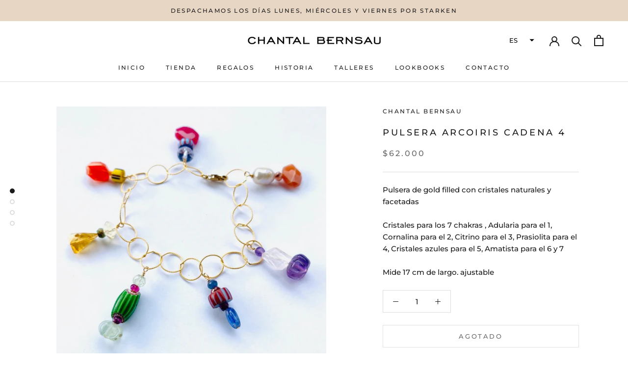

--- FILE ---
content_type: text/html; charset=utf-8
request_url: https://www.chantalbernsau.cl/products/copia-de-pulsera-arcoiris-cadena-4
body_size: 20270
content:
<!doctype html>

<html class="no-js" lang="es">
  <head>
    <meta charset="utf-8"> 
    <meta http-equiv="X-UA-Compatible" content="IE=edge,chrome=1">
    <meta name="viewport" content="width=device-width, initial-scale=1.0, height=device-height, minimum-scale=1.0, maximum-scale=1.0">
    <meta name="theme-color" content="">

    <title>
      PULSERA ARCOIRIS CADENA 4 &ndash; Chantal Bernsau
    </title><meta name="description" content="Pulsera de gold filled con cristales naturales y facetadas  Cristales para los 7 chakras , Adularia para el 1, Cornalina para el 2, Citrino para el 3, Prasiolita para el 4, Cristales azules para el 5, Amatista para el 6 y 7  Mide 17 cm de largo. ajustable"><link rel="canonical" href="https://www.chantalbernsau.cl/products/copia-de-pulsera-arcoiris-cadena-4"><link rel="shortcut icon" href="//www.chantalbernsau.cl/cdn/shop/files/Chantal-Bernsau_Favicon_48x48.png?v=1614758054" type="image/png"><meta property="og:type" content="product">
  <meta property="og:title" content="PULSERA ARCOIRIS CADENA 4"><meta property="og:image" content="http://www.chantalbernsau.cl/cdn/shop/products/IMG-20221217-WA0070_1024x.jpg?v=1671315623">
    <meta property="og:image:secure_url" content="https://www.chantalbernsau.cl/cdn/shop/products/IMG-20221217-WA0070_1024x.jpg?v=1671315623"><meta property="og:image" content="http://www.chantalbernsau.cl/cdn/shop/products/IMG-20221217-WA0071_1024x.jpg?v=1671315623">
    <meta property="og:image:secure_url" content="https://www.chantalbernsau.cl/cdn/shop/products/IMG-20221217-WA0071_1024x.jpg?v=1671315623"><meta property="og:image" content="http://www.chantalbernsau.cl/cdn/shop/products/IMG-20221217-WA0072_1024x.jpg?v=1671315622">
    <meta property="og:image:secure_url" content="https://www.chantalbernsau.cl/cdn/shop/products/IMG-20221217-WA0072_1024x.jpg?v=1671315622"><meta property="product:price:amount" content="62,000">
  <meta property="product:price:currency" content="CLP"><meta property="og:description" content="Pulsera de gold filled con cristales naturales y facetadas  Cristales para los 7 chakras , Adularia para el 1, Cornalina para el 2, Citrino para el 3, Prasiolita para el 4, Cristales azules para el 5, Amatista para el 6 y 7  Mide 17 cm de largo. ajustable"><meta property="og:url" content="https://www.chantalbernsau.cl/products/copia-de-pulsera-arcoiris-cadena-4">
<meta property="og:site_name" content="Chantal Bernsau"><meta name="twitter:card" content="summary"><meta name="twitter:title" content="PULSERA ARCOIRIS CADENA 4">
  <meta name="twitter:description" content="Pulsera de gold filled con cristales naturales y facetadas 
Cristales para los 7 chakras , Adularia para el 1, Cornalina para el 2, Citrino para el 3, Prasiolita para el 4, Cristales azules para el 5, Amatista para el 6 y 7 
Mide 17 cm de largo. ajustable">
  <meta name="twitter:image" content="https://www.chantalbernsau.cl/cdn/shop/products/IMG-20221217-WA0070_600x600_crop_center.jpg?v=1671315623">

    <script>window.performance && window.performance.mark && window.performance.mark('shopify.content_for_header.start');</script><meta id="shopify-digital-wallet" name="shopify-digital-wallet" content="/32511623213/digital_wallets/dialog">
<link rel="alternate" hreflang="x-default" href="https://www.chantalbernsau.cl/products/copia-de-pulsera-arcoiris-cadena-4">
<link rel="alternate" hreflang="es" href="https://www.chantalbernsau.cl/products/copia-de-pulsera-arcoiris-cadena-4">
<link rel="alternate" hreflang="fr" href="https://www.chantalbernsau.cl/fr/products/copia-de-pulsera-arcoiris-cadena-4">
<link rel="alternate" hreflang="en" href="https://www.chantalbernsau.cl/en/products/copia-de-pulsera-arcoiris-cadena-4">
<link rel="alternate" type="application/json+oembed" href="https://www.chantalbernsau.cl/products/copia-de-pulsera-arcoiris-cadena-4.oembed">
<script async="async" src="/checkouts/internal/preloads.js?locale=es-CL"></script>
<script id="shopify-features" type="application/json">{"accessToken":"ce548b32407c051389d44ed8b44ac8c0","betas":["rich-media-storefront-analytics"],"domain":"www.chantalbernsau.cl","predictiveSearch":true,"shopId":32511623213,"locale":"es"}</script>
<script>var Shopify = Shopify || {};
Shopify.shop = "chantal-bernsau.myshopify.com";
Shopify.locale = "es";
Shopify.currency = {"active":"CLP","rate":"1.0"};
Shopify.country = "CL";
Shopify.theme = {"name":"Prestige","id":87451303981,"schema_name":"Prestige","schema_version":"4.6.1","theme_store_id":855,"role":"main"};
Shopify.theme.handle = "null";
Shopify.theme.style = {"id":null,"handle":null};
Shopify.cdnHost = "www.chantalbernsau.cl/cdn";
Shopify.routes = Shopify.routes || {};
Shopify.routes.root = "/";</script>
<script type="module">!function(o){(o.Shopify=o.Shopify||{}).modules=!0}(window);</script>
<script>!function(o){function n(){var o=[];function n(){o.push(Array.prototype.slice.apply(arguments))}return n.q=o,n}var t=o.Shopify=o.Shopify||{};t.loadFeatures=n(),t.autoloadFeatures=n()}(window);</script>
<script id="shop-js-analytics" type="application/json">{"pageType":"product"}</script>
<script defer="defer" async type="module" src="//www.chantalbernsau.cl/cdn/shopifycloud/shop-js/modules/v2/client.init-shop-cart-sync_2Gr3Q33f.es.esm.js"></script>
<script defer="defer" async type="module" src="//www.chantalbernsau.cl/cdn/shopifycloud/shop-js/modules/v2/chunk.common_noJfOIa7.esm.js"></script>
<script defer="defer" async type="module" src="//www.chantalbernsau.cl/cdn/shopifycloud/shop-js/modules/v2/chunk.modal_Deo2FJQo.esm.js"></script>
<script type="module">
  await import("//www.chantalbernsau.cl/cdn/shopifycloud/shop-js/modules/v2/client.init-shop-cart-sync_2Gr3Q33f.es.esm.js");
await import("//www.chantalbernsau.cl/cdn/shopifycloud/shop-js/modules/v2/chunk.common_noJfOIa7.esm.js");
await import("//www.chantalbernsau.cl/cdn/shopifycloud/shop-js/modules/v2/chunk.modal_Deo2FJQo.esm.js");

  window.Shopify.SignInWithShop?.initShopCartSync?.({"fedCMEnabled":true,"windoidEnabled":true});

</script>
<script>(function() {
  var isLoaded = false;
  function asyncLoad() {
    if (isLoaded) return;
    isLoaded = true;
    var urls = ["https:\/\/getbutton.io\/shopify\/widget\/32511623213.js?v=1601498834\u0026shop=chantal-bernsau.myshopify.com"];
    for (var i = 0; i < urls.length; i++) {
      var s = document.createElement('script');
      s.type = 'text/javascript';
      s.async = true;
      s.src = urls[i];
      var x = document.getElementsByTagName('script')[0];
      x.parentNode.insertBefore(s, x);
    }
  };
  if(window.attachEvent) {
    window.attachEvent('onload', asyncLoad);
  } else {
    window.addEventListener('load', asyncLoad, false);
  }
})();</script>
<script id="__st">var __st={"a":32511623213,"offset":-10800,"reqid":"a0929571-7839-4941-bd0a-59109d68e627-1769153647","pageurl":"www.chantalbernsau.cl\/products\/copia-de-pulsera-arcoiris-cadena-4","u":"0e5a67a73923","p":"product","rtyp":"product","rid":7391505088557};</script>
<script>window.ShopifyPaypalV4VisibilityTracking = true;</script>
<script id="captcha-bootstrap">!function(){'use strict';const t='contact',e='account',n='new_comment',o=[[t,t],['blogs',n],['comments',n],[t,'customer']],c=[[e,'customer_login'],[e,'guest_login'],[e,'recover_customer_password'],[e,'create_customer']],r=t=>t.map((([t,e])=>`form[action*='/${t}']:not([data-nocaptcha='true']) input[name='form_type'][value='${e}']`)).join(','),a=t=>()=>t?[...document.querySelectorAll(t)].map((t=>t.form)):[];function s(){const t=[...o],e=r(t);return a(e)}const i='password',u='form_key',d=['recaptcha-v3-token','g-recaptcha-response','h-captcha-response',i],f=()=>{try{return window.sessionStorage}catch{return}},m='__shopify_v',_=t=>t.elements[u];function p(t,e,n=!1){try{const o=window.sessionStorage,c=JSON.parse(o.getItem(e)),{data:r}=function(t){const{data:e,action:n}=t;return t[m]||n?{data:e,action:n}:{data:t,action:n}}(c);for(const[e,n]of Object.entries(r))t.elements[e]&&(t.elements[e].value=n);n&&o.removeItem(e)}catch(o){console.error('form repopulation failed',{error:o})}}const l='form_type',E='cptcha';function T(t){t.dataset[E]=!0}const w=window,h=w.document,L='Shopify',v='ce_forms',y='captcha';let A=!1;((t,e)=>{const n=(g='f06e6c50-85a8-45c8-87d0-21a2b65856fe',I='https://cdn.shopify.com/shopifycloud/storefront-forms-hcaptcha/ce_storefront_forms_captcha_hcaptcha.v1.5.2.iife.js',D={infoText:'Protegido por hCaptcha',privacyText:'Privacidad',termsText:'Términos'},(t,e,n)=>{const o=w[L][v],c=o.bindForm;if(c)return c(t,g,e,D).then(n);var r;o.q.push([[t,g,e,D],n]),r=I,A||(h.body.append(Object.assign(h.createElement('script'),{id:'captcha-provider',async:!0,src:r})),A=!0)});var g,I,D;w[L]=w[L]||{},w[L][v]=w[L][v]||{},w[L][v].q=[],w[L][y]=w[L][y]||{},w[L][y].protect=function(t,e){n(t,void 0,e),T(t)},Object.freeze(w[L][y]),function(t,e,n,w,h,L){const[v,y,A,g]=function(t,e,n){const i=e?o:[],u=t?c:[],d=[...i,...u],f=r(d),m=r(i),_=r(d.filter((([t,e])=>n.includes(e))));return[a(f),a(m),a(_),s()]}(w,h,L),I=t=>{const e=t.target;return e instanceof HTMLFormElement?e:e&&e.form},D=t=>v().includes(t);t.addEventListener('submit',(t=>{const e=I(t);if(!e)return;const n=D(e)&&!e.dataset.hcaptchaBound&&!e.dataset.recaptchaBound,o=_(e),c=g().includes(e)&&(!o||!o.value);(n||c)&&t.preventDefault(),c&&!n&&(function(t){try{if(!f())return;!function(t){const e=f();if(!e)return;const n=_(t);if(!n)return;const o=n.value;o&&e.removeItem(o)}(t);const e=Array.from(Array(32),(()=>Math.random().toString(36)[2])).join('');!function(t,e){_(t)||t.append(Object.assign(document.createElement('input'),{type:'hidden',name:u})),t.elements[u].value=e}(t,e),function(t,e){const n=f();if(!n)return;const o=[...t.querySelectorAll(`input[type='${i}']`)].map((({name:t})=>t)),c=[...d,...o],r={};for(const[a,s]of new FormData(t).entries())c.includes(a)||(r[a]=s);n.setItem(e,JSON.stringify({[m]:1,action:t.action,data:r}))}(t,e)}catch(e){console.error('failed to persist form',e)}}(e),e.submit())}));const S=(t,e)=>{t&&!t.dataset[E]&&(n(t,e.some((e=>e===t))),T(t))};for(const o of['focusin','change'])t.addEventListener(o,(t=>{const e=I(t);D(e)&&S(e,y())}));const B=e.get('form_key'),M=e.get(l),P=B&&M;t.addEventListener('DOMContentLoaded',(()=>{const t=y();if(P)for(const e of t)e.elements[l].value===M&&p(e,B);[...new Set([...A(),...v().filter((t=>'true'===t.dataset.shopifyCaptcha))])].forEach((e=>S(e,t)))}))}(h,new URLSearchParams(w.location.search),n,t,e,['guest_login'])})(!0,!0)}();</script>
<script integrity="sha256-4kQ18oKyAcykRKYeNunJcIwy7WH5gtpwJnB7kiuLZ1E=" data-source-attribution="shopify.loadfeatures" defer="defer" src="//www.chantalbernsau.cl/cdn/shopifycloud/storefront/assets/storefront/load_feature-a0a9edcb.js" crossorigin="anonymous"></script>
<script data-source-attribution="shopify.dynamic_checkout.dynamic.init">var Shopify=Shopify||{};Shopify.PaymentButton=Shopify.PaymentButton||{isStorefrontPortableWallets:!0,init:function(){window.Shopify.PaymentButton.init=function(){};var t=document.createElement("script");t.src="https://www.chantalbernsau.cl/cdn/shopifycloud/portable-wallets/latest/portable-wallets.es.js",t.type="module",document.head.appendChild(t)}};
</script>
<script data-source-attribution="shopify.dynamic_checkout.buyer_consent">
  function portableWalletsHideBuyerConsent(e){var t=document.getElementById("shopify-buyer-consent"),n=document.getElementById("shopify-subscription-policy-button");t&&n&&(t.classList.add("hidden"),t.setAttribute("aria-hidden","true"),n.removeEventListener("click",e))}function portableWalletsShowBuyerConsent(e){var t=document.getElementById("shopify-buyer-consent"),n=document.getElementById("shopify-subscription-policy-button");t&&n&&(t.classList.remove("hidden"),t.removeAttribute("aria-hidden"),n.addEventListener("click",e))}window.Shopify?.PaymentButton&&(window.Shopify.PaymentButton.hideBuyerConsent=portableWalletsHideBuyerConsent,window.Shopify.PaymentButton.showBuyerConsent=portableWalletsShowBuyerConsent);
</script>
<script>
  function portableWalletsCleanup(e){e&&e.src&&console.error("Failed to load portable wallets script "+e.src);var t=document.querySelectorAll("shopify-accelerated-checkout .shopify-payment-button__skeleton, shopify-accelerated-checkout-cart .wallet-cart-button__skeleton"),e=document.getElementById("shopify-buyer-consent");for(let e=0;e<t.length;e++)t[e].remove();e&&e.remove()}function portableWalletsNotLoadedAsModule(e){e instanceof ErrorEvent&&"string"==typeof e.message&&e.message.includes("import.meta")&&"string"==typeof e.filename&&e.filename.includes("portable-wallets")&&(window.removeEventListener("error",portableWalletsNotLoadedAsModule),window.Shopify.PaymentButton.failedToLoad=e,"loading"===document.readyState?document.addEventListener("DOMContentLoaded",window.Shopify.PaymentButton.init):window.Shopify.PaymentButton.init())}window.addEventListener("error",portableWalletsNotLoadedAsModule);
</script>

<script type="module" src="https://www.chantalbernsau.cl/cdn/shopifycloud/portable-wallets/latest/portable-wallets.es.js" onError="portableWalletsCleanup(this)" crossorigin="anonymous"></script>
<script nomodule>
  document.addEventListener("DOMContentLoaded", portableWalletsCleanup);
</script>

<link id="shopify-accelerated-checkout-styles" rel="stylesheet" media="screen" href="https://www.chantalbernsau.cl/cdn/shopifycloud/portable-wallets/latest/accelerated-checkout-backwards-compat.css" crossorigin="anonymous">
<style id="shopify-accelerated-checkout-cart">
        #shopify-buyer-consent {
  margin-top: 1em;
  display: inline-block;
  width: 100%;
}

#shopify-buyer-consent.hidden {
  display: none;
}

#shopify-subscription-policy-button {
  background: none;
  border: none;
  padding: 0;
  text-decoration: underline;
  font-size: inherit;
  cursor: pointer;
}

#shopify-subscription-policy-button::before {
  box-shadow: none;
}

      </style>

<script>window.performance && window.performance.mark && window.performance.mark('shopify.content_for_header.end');</script>

    <link rel="stylesheet" href="//www.chantalbernsau.cl/cdn/shop/t/2/assets/theme.scss.css?v=37846213788602675041759259689">

    <script>
      // This allows to expose several variables to the global scope, to be used in scripts
      window.theme = {
        template: "product",
        localeRootUrl: '',
        shopCurrency: "CLP",
        moneyFormat: "${{amount_no_decimals}}",
        moneyWithCurrencyFormat: "${{amount_no_decimals}} CLP",
        useNativeMultiCurrency: false,
        currencyConversionEnabled: false,
        currencyConversionMoneyFormat: "money_format",
        currencyConversionRoundAmounts: false,
        productImageSize: "natural",
        searchMode: "product,article",
        showPageTransition: true,
        showElementStaggering: false,
        showImageZooming: true
      };

      window.languages = {
        cartAddNote: "Si quieres que tu compra vaya con un mensaje especial o si tienes alguna observación ¡PINCHA AQUÍ!",
        cartEditNote: "Editar mensaje",
        productImageLoadingError: "Esta imagen no pudo ser cargada.",
        productFormAddToCart: "Añadir al carrito",
        productFormUnavailable: "No disponible",
        productFormSoldOut: "Agotado",
        shippingEstimatorOneResult: "1 opción disponible:",
        shippingEstimatorMoreResults: "{{count}} opciones disponibles:",
        shippingEstimatorNoResults: "No hay envíos encontrados"
      };

      window.lazySizesConfig = {
        loadHidden: false,
        hFac: 0.5,
        expFactor: 2,
        ricTimeout: 150,
        lazyClass: 'Image--lazyLoad',
        loadingClass: 'Image--lazyLoading',
        loadedClass: 'Image--lazyLoaded'
      };

      document.documentElement.className = document.documentElement.className.replace('no-js', 'js');
      document.documentElement.style.setProperty('--window-height', window.innerHeight + 'px');

      // We do a quick detection of some features (we could use Modernizr but for so little...)
      (function() {
        document.documentElement.className += ((window.CSS && window.CSS.supports('(position: sticky) or (position: -webkit-sticky)')) ? ' supports-sticky' : ' no-supports-sticky');
        document.documentElement.className += (window.matchMedia('(-moz-touch-enabled: 1), (hover: none)')).matches ? ' no-supports-hover' : ' supports-hover';
      }());
    </script>

    <script src="//www.chantalbernsau.cl/cdn/shop/t/2/assets/lazysizes.min.js?v=174358363404432586981580748135" async></script>

    
<script src="https://polyfill-fastly.net/v3/polyfill.min.js?unknown=polyfill&features=fetch,Element.prototype.closest,Element.prototype.remove,Element.prototype.classList,Array.prototype.includes,Array.prototype.fill,Object.assign,CustomEvent,IntersectionObserver,IntersectionObserverEntry,URL" defer></script>
    <script src="//www.chantalbernsau.cl/cdn/shop/t/2/assets/libs.min.js?v=26178543184394469741580748135" defer></script>
    <script src="//www.chantalbernsau.cl/cdn/shop/t/2/assets/theme.min.js?v=139215470422039806621580748139" defer></script>
    <script src="//www.chantalbernsau.cl/cdn/shop/t/2/assets/custom.js?v=183944157590872491501580748137" defer></script>

    <script>
      (function () {
        window.onpageshow = function() {
          if (window.theme.showPageTransition) {
            var pageTransition = document.querySelector('.PageTransition');

            if (pageTransition) {
              pageTransition.style.visibility = 'visible';
              pageTransition.style.opacity = '0';
            }
          }

          // When the page is loaded from the cache, we have to reload the cart content
          document.documentElement.dispatchEvent(new CustomEvent('cart:refresh', {
            bubbles: true
          }));
        };
      })();
    </script>

    
  <script type="application/ld+json">
  {
    "@context": "http://schema.org",
    "@type": "Product",
    "offers": [{
          "@type": "Offer",
          "name": "Default Title",
          "availability":"https://schema.org/OutOfStock",
          "price": 62000.0,
          "priceCurrency": "CLP",
          "priceValidUntil": "2026-02-02","sku": "21646","url": "/products/copia-de-pulsera-arcoiris-cadena-4/products/copia-de-pulsera-arcoiris-cadena-4?variant=41473757773869"
        }
],
    "brand": {
      "name": "Chantal Bernsau"
    },
    "name": "PULSERA ARCOIRIS CADENA 4",
    "description": "Pulsera de gold filled con cristales naturales y facetadas \nCristales para los 7 chakras , Adularia para el 1, Cornalina para el 2, Citrino para el 3, Prasiolita para el 4, Cristales azules para el 5, Amatista para el 6 y 7 \nMide 17 cm de largo. ajustable",
    "category": "Pulsera",
    "url": "/products/copia-de-pulsera-arcoiris-cadena-4/products/copia-de-pulsera-arcoiris-cadena-4",
    "sku": "21646",
    "image": {
      "@type": "ImageObject",
      "url": "https://www.chantalbernsau.cl/cdn/shop/products/IMG-20221217-WA0070_1024x.jpg?v=1671315623",
      "image": "https://www.chantalbernsau.cl/cdn/shop/products/IMG-20221217-WA0070_1024x.jpg?v=1671315623",
      "name": "PULSERA ARCOIRIS CADENA 4",
      "width": "1024",
      "height": "1024"
    }
  }
  </script>



  <script type="application/ld+json">
  {
    "@context": "http://schema.org",
    "@type": "BreadcrumbList",
  "itemListElement": [{
      "@type": "ListItem",
      "position": 1,
      "name": "Translation missing: es.general.breadcrumb.home",
      "item": "https://www.chantalbernsau.cl"
    },{
          "@type": "ListItem",
          "position": 2,
          "name": "PULSERA ARCOIRIS CADENA 4",
          "item": "https://www.chantalbernsau.cl/products/copia-de-pulsera-arcoiris-cadena-4"
        }]
  }
  </script>

  <link href="https://monorail-edge.shopifysvc.com" rel="dns-prefetch">
<script>(function(){if ("sendBeacon" in navigator && "performance" in window) {try {var session_token_from_headers = performance.getEntriesByType('navigation')[0].serverTiming.find(x => x.name == '_s').description;} catch {var session_token_from_headers = undefined;}var session_cookie_matches = document.cookie.match(/_shopify_s=([^;]*)/);var session_token_from_cookie = session_cookie_matches && session_cookie_matches.length === 2 ? session_cookie_matches[1] : "";var session_token = session_token_from_headers || session_token_from_cookie || "";function handle_abandonment_event(e) {var entries = performance.getEntries().filter(function(entry) {return /monorail-edge.shopifysvc.com/.test(entry.name);});if (!window.abandonment_tracked && entries.length === 0) {window.abandonment_tracked = true;var currentMs = Date.now();var navigation_start = performance.timing.navigationStart;var payload = {shop_id: 32511623213,url: window.location.href,navigation_start,duration: currentMs - navigation_start,session_token,page_type: "product"};window.navigator.sendBeacon("https://monorail-edge.shopifysvc.com/v1/produce", JSON.stringify({schema_id: "online_store_buyer_site_abandonment/1.1",payload: payload,metadata: {event_created_at_ms: currentMs,event_sent_at_ms: currentMs}}));}}window.addEventListener('pagehide', handle_abandonment_event);}}());</script>
<script id="web-pixels-manager-setup">(function e(e,d,r,n,o){if(void 0===o&&(o={}),!Boolean(null===(a=null===(i=window.Shopify)||void 0===i?void 0:i.analytics)||void 0===a?void 0:a.replayQueue)){var i,a;window.Shopify=window.Shopify||{};var t=window.Shopify;t.analytics=t.analytics||{};var s=t.analytics;s.replayQueue=[],s.publish=function(e,d,r){return s.replayQueue.push([e,d,r]),!0};try{self.performance.mark("wpm:start")}catch(e){}var l=function(){var e={modern:/Edge?\/(1{2}[4-9]|1[2-9]\d|[2-9]\d{2}|\d{4,})\.\d+(\.\d+|)|Firefox\/(1{2}[4-9]|1[2-9]\d|[2-9]\d{2}|\d{4,})\.\d+(\.\d+|)|Chrom(ium|e)\/(9{2}|\d{3,})\.\d+(\.\d+|)|(Maci|X1{2}).+ Version\/(15\.\d+|(1[6-9]|[2-9]\d|\d{3,})\.\d+)([,.]\d+|)( \(\w+\)|)( Mobile\/\w+|) Safari\/|Chrome.+OPR\/(9{2}|\d{3,})\.\d+\.\d+|(CPU[ +]OS|iPhone[ +]OS|CPU[ +]iPhone|CPU IPhone OS|CPU iPad OS)[ +]+(15[._]\d+|(1[6-9]|[2-9]\d|\d{3,})[._]\d+)([._]\d+|)|Android:?[ /-](13[3-9]|1[4-9]\d|[2-9]\d{2}|\d{4,})(\.\d+|)(\.\d+|)|Android.+Firefox\/(13[5-9]|1[4-9]\d|[2-9]\d{2}|\d{4,})\.\d+(\.\d+|)|Android.+Chrom(ium|e)\/(13[3-9]|1[4-9]\d|[2-9]\d{2}|\d{4,})\.\d+(\.\d+|)|SamsungBrowser\/([2-9]\d|\d{3,})\.\d+/,legacy:/Edge?\/(1[6-9]|[2-9]\d|\d{3,})\.\d+(\.\d+|)|Firefox\/(5[4-9]|[6-9]\d|\d{3,})\.\d+(\.\d+|)|Chrom(ium|e)\/(5[1-9]|[6-9]\d|\d{3,})\.\d+(\.\d+|)([\d.]+$|.*Safari\/(?![\d.]+ Edge\/[\d.]+$))|(Maci|X1{2}).+ Version\/(10\.\d+|(1[1-9]|[2-9]\d|\d{3,})\.\d+)([,.]\d+|)( \(\w+\)|)( Mobile\/\w+|) Safari\/|Chrome.+OPR\/(3[89]|[4-9]\d|\d{3,})\.\d+\.\d+|(CPU[ +]OS|iPhone[ +]OS|CPU[ +]iPhone|CPU IPhone OS|CPU iPad OS)[ +]+(10[._]\d+|(1[1-9]|[2-9]\d|\d{3,})[._]\d+)([._]\d+|)|Android:?[ /-](13[3-9]|1[4-9]\d|[2-9]\d{2}|\d{4,})(\.\d+|)(\.\d+|)|Mobile Safari.+OPR\/([89]\d|\d{3,})\.\d+\.\d+|Android.+Firefox\/(13[5-9]|1[4-9]\d|[2-9]\d{2}|\d{4,})\.\d+(\.\d+|)|Android.+Chrom(ium|e)\/(13[3-9]|1[4-9]\d|[2-9]\d{2}|\d{4,})\.\d+(\.\d+|)|Android.+(UC? ?Browser|UCWEB|U3)[ /]?(15\.([5-9]|\d{2,})|(1[6-9]|[2-9]\d|\d{3,})\.\d+)\.\d+|SamsungBrowser\/(5\.\d+|([6-9]|\d{2,})\.\d+)|Android.+MQ{2}Browser\/(14(\.(9|\d{2,})|)|(1[5-9]|[2-9]\d|\d{3,})(\.\d+|))(\.\d+|)|K[Aa][Ii]OS\/(3\.\d+|([4-9]|\d{2,})\.\d+)(\.\d+|)/},d=e.modern,r=e.legacy,n=navigator.userAgent;return n.match(d)?"modern":n.match(r)?"legacy":"unknown"}(),u="modern"===l?"modern":"legacy",c=(null!=n?n:{modern:"",legacy:""})[u],f=function(e){return[e.baseUrl,"/wpm","/b",e.hashVersion,"modern"===e.buildTarget?"m":"l",".js"].join("")}({baseUrl:d,hashVersion:r,buildTarget:u}),m=function(e){var d=e.version,r=e.bundleTarget,n=e.surface,o=e.pageUrl,i=e.monorailEndpoint;return{emit:function(e){var a=e.status,t=e.errorMsg,s=(new Date).getTime(),l=JSON.stringify({metadata:{event_sent_at_ms:s},events:[{schema_id:"web_pixels_manager_load/3.1",payload:{version:d,bundle_target:r,page_url:o,status:a,surface:n,error_msg:t},metadata:{event_created_at_ms:s}}]});if(!i)return console&&console.warn&&console.warn("[Web Pixels Manager] No Monorail endpoint provided, skipping logging."),!1;try{return self.navigator.sendBeacon.bind(self.navigator)(i,l)}catch(e){}var u=new XMLHttpRequest;try{return u.open("POST",i,!0),u.setRequestHeader("Content-Type","text/plain"),u.send(l),!0}catch(e){return console&&console.warn&&console.warn("[Web Pixels Manager] Got an unhandled error while logging to Monorail."),!1}}}}({version:r,bundleTarget:l,surface:e.surface,pageUrl:self.location.href,monorailEndpoint:e.monorailEndpoint});try{o.browserTarget=l,function(e){var d=e.src,r=e.async,n=void 0===r||r,o=e.onload,i=e.onerror,a=e.sri,t=e.scriptDataAttributes,s=void 0===t?{}:t,l=document.createElement("script"),u=document.querySelector("head"),c=document.querySelector("body");if(l.async=n,l.src=d,a&&(l.integrity=a,l.crossOrigin="anonymous"),s)for(var f in s)if(Object.prototype.hasOwnProperty.call(s,f))try{l.dataset[f]=s[f]}catch(e){}if(o&&l.addEventListener("load",o),i&&l.addEventListener("error",i),u)u.appendChild(l);else{if(!c)throw new Error("Did not find a head or body element to append the script");c.appendChild(l)}}({src:f,async:!0,onload:function(){if(!function(){var e,d;return Boolean(null===(d=null===(e=window.Shopify)||void 0===e?void 0:e.analytics)||void 0===d?void 0:d.initialized)}()){var d=window.webPixelsManager.init(e)||void 0;if(d){var r=window.Shopify.analytics;r.replayQueue.forEach((function(e){var r=e[0],n=e[1],o=e[2];d.publishCustomEvent(r,n,o)})),r.replayQueue=[],r.publish=d.publishCustomEvent,r.visitor=d.visitor,r.initialized=!0}}},onerror:function(){return m.emit({status:"failed",errorMsg:"".concat(f," has failed to load")})},sri:function(e){var d=/^sha384-[A-Za-z0-9+/=]+$/;return"string"==typeof e&&d.test(e)}(c)?c:"",scriptDataAttributes:o}),m.emit({status:"loading"})}catch(e){m.emit({status:"failed",errorMsg:(null==e?void 0:e.message)||"Unknown error"})}}})({shopId: 32511623213,storefrontBaseUrl: "https://www.chantalbernsau.cl",extensionsBaseUrl: "https://extensions.shopifycdn.com/cdn/shopifycloud/web-pixels-manager",monorailEndpoint: "https://monorail-edge.shopifysvc.com/unstable/produce_batch",surface: "storefront-renderer",enabledBetaFlags: ["2dca8a86"],webPixelsConfigList: [{"id":"131825709","configuration":"{\"pixel_id\":\"122993972473803\",\"pixel_type\":\"facebook_pixel\",\"metaapp_system_user_token\":\"-\"}","eventPayloadVersion":"v1","runtimeContext":"OPEN","scriptVersion":"ca16bc87fe92b6042fbaa3acc2fbdaa6","type":"APP","apiClientId":2329312,"privacyPurposes":["ANALYTICS","MARKETING","SALE_OF_DATA"],"dataSharingAdjustments":{"protectedCustomerApprovalScopes":["read_customer_address","read_customer_email","read_customer_name","read_customer_personal_data","read_customer_phone"]}},{"id":"66224173","eventPayloadVersion":"v1","runtimeContext":"LAX","scriptVersion":"1","type":"CUSTOM","privacyPurposes":["ANALYTICS"],"name":"Google Analytics tag (migrated)"},{"id":"shopify-app-pixel","configuration":"{}","eventPayloadVersion":"v1","runtimeContext":"STRICT","scriptVersion":"0450","apiClientId":"shopify-pixel","type":"APP","privacyPurposes":["ANALYTICS","MARKETING"]},{"id":"shopify-custom-pixel","eventPayloadVersion":"v1","runtimeContext":"LAX","scriptVersion":"0450","apiClientId":"shopify-pixel","type":"CUSTOM","privacyPurposes":["ANALYTICS","MARKETING"]}],isMerchantRequest: false,initData: {"shop":{"name":"Chantal Bernsau","paymentSettings":{"currencyCode":"CLP"},"myshopifyDomain":"chantal-bernsau.myshopify.com","countryCode":"CL","storefrontUrl":"https:\/\/www.chantalbernsau.cl"},"customer":null,"cart":null,"checkout":null,"productVariants":[{"price":{"amount":62000.0,"currencyCode":"CLP"},"product":{"title":"PULSERA ARCOIRIS CADENA 4","vendor":"Chantal Bernsau","id":"7391505088557","untranslatedTitle":"PULSERA ARCOIRIS CADENA 4","url":"\/products\/copia-de-pulsera-arcoiris-cadena-4","type":"Pulsera"},"id":"41473757773869","image":{"src":"\/\/www.chantalbernsau.cl\/cdn\/shop\/products\/IMG-20221217-WA0070.jpg?v=1671315623"},"sku":"21646","title":"Default Title","untranslatedTitle":"Default Title"}],"purchasingCompany":null},},"https://www.chantalbernsau.cl/cdn","fcfee988w5aeb613cpc8e4bc33m6693e112",{"modern":"","legacy":""},{"shopId":"32511623213","storefrontBaseUrl":"https:\/\/www.chantalbernsau.cl","extensionBaseUrl":"https:\/\/extensions.shopifycdn.com\/cdn\/shopifycloud\/web-pixels-manager","surface":"storefront-renderer","enabledBetaFlags":"[\"2dca8a86\"]","isMerchantRequest":"false","hashVersion":"fcfee988w5aeb613cpc8e4bc33m6693e112","publish":"custom","events":"[[\"page_viewed\",{}],[\"product_viewed\",{\"productVariant\":{\"price\":{\"amount\":62000.0,\"currencyCode\":\"CLP\"},\"product\":{\"title\":\"PULSERA ARCOIRIS CADENA 4\",\"vendor\":\"Chantal Bernsau\",\"id\":\"7391505088557\",\"untranslatedTitle\":\"PULSERA ARCOIRIS CADENA 4\",\"url\":\"\/products\/copia-de-pulsera-arcoiris-cadena-4\",\"type\":\"Pulsera\"},\"id\":\"41473757773869\",\"image\":{\"src\":\"\/\/www.chantalbernsau.cl\/cdn\/shop\/products\/IMG-20221217-WA0070.jpg?v=1671315623\"},\"sku\":\"21646\",\"title\":\"Default Title\",\"untranslatedTitle\":\"Default Title\"}}]]"});</script><script>
  window.ShopifyAnalytics = window.ShopifyAnalytics || {};
  window.ShopifyAnalytics.meta = window.ShopifyAnalytics.meta || {};
  window.ShopifyAnalytics.meta.currency = 'CLP';
  var meta = {"product":{"id":7391505088557,"gid":"gid:\/\/shopify\/Product\/7391505088557","vendor":"Chantal Bernsau","type":"Pulsera","handle":"copia-de-pulsera-arcoiris-cadena-4","variants":[{"id":41473757773869,"price":6200000,"name":"PULSERA ARCOIRIS CADENA 4","public_title":null,"sku":"21646"}],"remote":false},"page":{"pageType":"product","resourceType":"product","resourceId":7391505088557,"requestId":"a0929571-7839-4941-bd0a-59109d68e627-1769153647"}};
  for (var attr in meta) {
    window.ShopifyAnalytics.meta[attr] = meta[attr];
  }
</script>
<script class="analytics">
  (function () {
    var customDocumentWrite = function(content) {
      var jquery = null;

      if (window.jQuery) {
        jquery = window.jQuery;
      } else if (window.Checkout && window.Checkout.$) {
        jquery = window.Checkout.$;
      }

      if (jquery) {
        jquery('body').append(content);
      }
    };

    var hasLoggedConversion = function(token) {
      if (token) {
        return document.cookie.indexOf('loggedConversion=' + token) !== -1;
      }
      return false;
    }

    var setCookieIfConversion = function(token) {
      if (token) {
        var twoMonthsFromNow = new Date(Date.now());
        twoMonthsFromNow.setMonth(twoMonthsFromNow.getMonth() + 2);

        document.cookie = 'loggedConversion=' + token + '; expires=' + twoMonthsFromNow;
      }
    }

    var trekkie = window.ShopifyAnalytics.lib = window.trekkie = window.trekkie || [];
    if (trekkie.integrations) {
      return;
    }
    trekkie.methods = [
      'identify',
      'page',
      'ready',
      'track',
      'trackForm',
      'trackLink'
    ];
    trekkie.factory = function(method) {
      return function() {
        var args = Array.prototype.slice.call(arguments);
        args.unshift(method);
        trekkie.push(args);
        return trekkie;
      };
    };
    for (var i = 0; i < trekkie.methods.length; i++) {
      var key = trekkie.methods[i];
      trekkie[key] = trekkie.factory(key);
    }
    trekkie.load = function(config) {
      trekkie.config = config || {};
      trekkie.config.initialDocumentCookie = document.cookie;
      var first = document.getElementsByTagName('script')[0];
      var script = document.createElement('script');
      script.type = 'text/javascript';
      script.onerror = function(e) {
        var scriptFallback = document.createElement('script');
        scriptFallback.type = 'text/javascript';
        scriptFallback.onerror = function(error) {
                var Monorail = {
      produce: function produce(monorailDomain, schemaId, payload) {
        var currentMs = new Date().getTime();
        var event = {
          schema_id: schemaId,
          payload: payload,
          metadata: {
            event_created_at_ms: currentMs,
            event_sent_at_ms: currentMs
          }
        };
        return Monorail.sendRequest("https://" + monorailDomain + "/v1/produce", JSON.stringify(event));
      },
      sendRequest: function sendRequest(endpointUrl, payload) {
        // Try the sendBeacon API
        if (window && window.navigator && typeof window.navigator.sendBeacon === 'function' && typeof window.Blob === 'function' && !Monorail.isIos12()) {
          var blobData = new window.Blob([payload], {
            type: 'text/plain'
          });

          if (window.navigator.sendBeacon(endpointUrl, blobData)) {
            return true;
          } // sendBeacon was not successful

        } // XHR beacon

        var xhr = new XMLHttpRequest();

        try {
          xhr.open('POST', endpointUrl);
          xhr.setRequestHeader('Content-Type', 'text/plain');
          xhr.send(payload);
        } catch (e) {
          console.log(e);
        }

        return false;
      },
      isIos12: function isIos12() {
        return window.navigator.userAgent.lastIndexOf('iPhone; CPU iPhone OS 12_') !== -1 || window.navigator.userAgent.lastIndexOf('iPad; CPU OS 12_') !== -1;
      }
    };
    Monorail.produce('monorail-edge.shopifysvc.com',
      'trekkie_storefront_load_errors/1.1',
      {shop_id: 32511623213,
      theme_id: 87451303981,
      app_name: "storefront",
      context_url: window.location.href,
      source_url: "//www.chantalbernsau.cl/cdn/s/trekkie.storefront.8d95595f799fbf7e1d32231b9a28fd43b70c67d3.min.js"});

        };
        scriptFallback.async = true;
        scriptFallback.src = '//www.chantalbernsau.cl/cdn/s/trekkie.storefront.8d95595f799fbf7e1d32231b9a28fd43b70c67d3.min.js';
        first.parentNode.insertBefore(scriptFallback, first);
      };
      script.async = true;
      script.src = '//www.chantalbernsau.cl/cdn/s/trekkie.storefront.8d95595f799fbf7e1d32231b9a28fd43b70c67d3.min.js';
      first.parentNode.insertBefore(script, first);
    };
    trekkie.load(
      {"Trekkie":{"appName":"storefront","development":false,"defaultAttributes":{"shopId":32511623213,"isMerchantRequest":null,"themeId":87451303981,"themeCityHash":"1952963086700972130","contentLanguage":"es","currency":"CLP","eventMetadataId":"25c7946d-31db-4ca8-beb1-02918ce430fe"},"isServerSideCookieWritingEnabled":true,"monorailRegion":"shop_domain","enabledBetaFlags":["65f19447"]},"Session Attribution":{},"S2S":{"facebookCapiEnabled":true,"source":"trekkie-storefront-renderer","apiClientId":580111}}
    );

    var loaded = false;
    trekkie.ready(function() {
      if (loaded) return;
      loaded = true;

      window.ShopifyAnalytics.lib = window.trekkie;

      var originalDocumentWrite = document.write;
      document.write = customDocumentWrite;
      try { window.ShopifyAnalytics.merchantGoogleAnalytics.call(this); } catch(error) {};
      document.write = originalDocumentWrite;

      window.ShopifyAnalytics.lib.page(null,{"pageType":"product","resourceType":"product","resourceId":7391505088557,"requestId":"a0929571-7839-4941-bd0a-59109d68e627-1769153647","shopifyEmitted":true});

      var match = window.location.pathname.match(/checkouts\/(.+)\/(thank_you|post_purchase)/)
      var token = match? match[1]: undefined;
      if (!hasLoggedConversion(token)) {
        setCookieIfConversion(token);
        window.ShopifyAnalytics.lib.track("Viewed Product",{"currency":"CLP","variantId":41473757773869,"productId":7391505088557,"productGid":"gid:\/\/shopify\/Product\/7391505088557","name":"PULSERA ARCOIRIS CADENA 4","price":"62000","sku":"21646","brand":"Chantal Bernsau","variant":null,"category":"Pulsera","nonInteraction":true,"remote":false},undefined,undefined,{"shopifyEmitted":true});
      window.ShopifyAnalytics.lib.track("monorail:\/\/trekkie_storefront_viewed_product\/1.1",{"currency":"CLP","variantId":41473757773869,"productId":7391505088557,"productGid":"gid:\/\/shopify\/Product\/7391505088557","name":"PULSERA ARCOIRIS CADENA 4","price":"62000","sku":"21646","brand":"Chantal Bernsau","variant":null,"category":"Pulsera","nonInteraction":true,"remote":false,"referer":"https:\/\/www.chantalbernsau.cl\/products\/copia-de-pulsera-arcoiris-cadena-4"});
      }
    });


        var eventsListenerScript = document.createElement('script');
        eventsListenerScript.async = true;
        eventsListenerScript.src = "//www.chantalbernsau.cl/cdn/shopifycloud/storefront/assets/shop_events_listener-3da45d37.js";
        document.getElementsByTagName('head')[0].appendChild(eventsListenerScript);

})();</script>
  <script>
  if (!window.ga || (window.ga && typeof window.ga !== 'function')) {
    window.ga = function ga() {
      (window.ga.q = window.ga.q || []).push(arguments);
      if (window.Shopify && window.Shopify.analytics && typeof window.Shopify.analytics.publish === 'function') {
        window.Shopify.analytics.publish("ga_stub_called", {}, {sendTo: "google_osp_migration"});
      }
      console.error("Shopify's Google Analytics stub called with:", Array.from(arguments), "\nSee https://help.shopify.com/manual/promoting-marketing/pixels/pixel-migration#google for more information.");
    };
    if (window.Shopify && window.Shopify.analytics && typeof window.Shopify.analytics.publish === 'function') {
      window.Shopify.analytics.publish("ga_stub_initialized", {}, {sendTo: "google_osp_migration"});
    }
  }
</script>
<script
  defer
  src="https://www.chantalbernsau.cl/cdn/shopifycloud/perf-kit/shopify-perf-kit-3.0.4.min.js"
  data-application="storefront-renderer"
  data-shop-id="32511623213"
  data-render-region="gcp-us-central1"
  data-page-type="product"
  data-theme-instance-id="87451303981"
  data-theme-name="Prestige"
  data-theme-version="4.6.1"
  data-monorail-region="shop_domain"
  data-resource-timing-sampling-rate="10"
  data-shs="true"
  data-shs-beacon="true"
  data-shs-export-with-fetch="true"
  data-shs-logs-sample-rate="1"
  data-shs-beacon-endpoint="https://www.chantalbernsau.cl/api/collect"
></script>
</head>

  <body class="prestige--v4  template-product">
    <a class="PageSkipLink u-visually-hidden" href="#main">Saltar a contenido</a>
    <span class="LoadingBar"></span>
    <div class="PageOverlay"></div>
    <div class="PageTransition"></div>

    <div id="shopify-section-popup" class="shopify-section"></div>
    <div id="shopify-section-sidebar-menu" class="shopify-section"><section id="sidebar-menu" class="SidebarMenu Drawer Drawer--small Drawer--fromLeft" aria-hidden="true" data-section-id="sidebar-menu" data-section-type="sidebar-menu">
    <header class="Drawer__Header" data-drawer-animated-left>
      <button class="Drawer__Close Icon-Wrapper--clickable" data-action="close-drawer" data-drawer-id="sidebar-menu" aria-label="Cerrar navegación"><svg class="Icon Icon--close" role="presentation" viewBox="0 0 16 14">
      <path d="M15 0L1 14m14 0L1 0" stroke="currentColor" fill="none" fill-rule="evenodd"></path>
    </svg></button>
    </header>

    <div class="Drawer__Content">
      <div class="Drawer__Main" data-drawer-animated-left data-scrollable>
        <div class="Drawer__Container">
          <nav class="SidebarMenu__Nav SidebarMenu__Nav--primary" aria-label="Menú vertical"><div class="Collapsible"><a href="/" class="Collapsible__Button Heading Link Link--primary u-h6">INICIO</a></div><div class="Collapsible"><button class="Collapsible__Button Heading u-h6" data-action="toggle-collapsible" aria-expanded="false">TIENDA<span class="Collapsible__Plus"></span>
                  </button>

                  <div class="Collapsible__Inner">
                    <div class="Collapsible__Content"><div class="Collapsible"><button class="Collapsible__Button Heading Text--subdued Link--primary u-h7" data-action="toggle-collapsible" aria-expanded="false">CATEGORÍAS<span class="Collapsible__Plus"></span>
                            </button>

                            <div class="Collapsible__Inner">
                              <div class="Collapsible__Content">
                                <ul class="Linklist Linklist--bordered Linklist--spacingLoose"><li class="Linklist__Item">
                                      <a href="/collections/aros" class="Text--subdued Link Link--primary">Aros</a>
                                    </li><li class="Linklist__Item">
                                      <a href="/collections/broche" class="Text--subdued Link Link--primary">Broches</a>
                                    </li><li class="Linklist__Item">
                                      <a href="/collections/collares" class="Text--subdued Link Link--primary">Collares</a>
                                    </li><li class="Linklist__Item">
                                      <a href="/collections/pulseras" class="Text--subdued Link Link--primary">Pulseras</a>
                                    </li></ul>
                              </div>
                            </div></div><div class="Collapsible"><button class="Collapsible__Button Heading Text--subdued Link--primary u-h7" data-action="toggle-collapsible" aria-expanded="false">Colecciones<span class="Collapsible__Plus"></span>
                            </button>

                            <div class="Collapsible__Inner">
                              <div class="Collapsible__Content">
                                <ul class="Linklist Linklist--bordered Linklist--spacingLoose"><li class="Linklist__Item">
                                      <a href="/collections/cristales-de-luz" class="Text--subdued Link Link--primary">Cristales de luz</a>
                                    </li><li class="Linklist__Item">
                                      <a href="/collections/introversion" class="Text--subdued Link Link--primary">Introversión</a>
                                    </li><li class="Linklist__Item">
                                      <a href="/collections/ethic-etnic" class="Text--subdued Link Link--primary">Ethic Etnic</a>
                                    </li><li class="Linklist__Item">
                                      <a href="/collections/hooponopono" class="Text--subdued Link Link--primary">Ho&#39;oponopono</a>
                                    </li><li class="Linklist__Item">
                                      <a href="/collections/red-cristalina" class="Text--subdued Link Link--primary">Red Cristalina</a>
                                    </li></ul>
                              </div>
                            </div></div><div class="Collapsible"><button class="Collapsible__Button Heading Text--subdued Link--primary u-h7" data-action="toggle-collapsible" aria-expanded="false">POR MATERIAL<span class="Collapsible__Plus"></span>
                            </button>

                            <div class="Collapsible__Inner">
                              <div class="Collapsible__Content">
                                <ul class="Linklist Linklist--bordered Linklist--spacingLoose"><li class="Linklist__Item">
                                      <a href="/collections/bronce" class="Text--subdued Link Link--primary">Bronce</a>
                                    </li><li class="Linklist__Item">
                                      <a href="/collections/cobre" class="Text--subdued Link Link--primary">Cobre</a>
                                    </li><li class="Linklist__Item">
                                      <a href="/collections/crin" class="Text--subdued Link Link--primary">Crin</a>
                                    </li><li class="Linklist__Item">
                                      <a href="/collections/plata" class="Text--subdued Link Link--primary">Plata</a>
                                    </li><li class="Linklist__Item">
                                      <a href="/collections/cristales-de-luz" class="Text--subdued Link Link--primary">Cristales</a>
                                    </li></ul>
                              </div>
                            </div></div><div class="Collapsible"><a href="/collections/todos-los-productos" class="Collapsible__Button Heading Text--subdued Link Link--primary u-h7">Ver todo</a></div></div>
                  </div></div><div class="Collapsible"><button class="Collapsible__Button Heading u-h6" data-action="toggle-collapsible" aria-expanded="false">REGALOS<span class="Collapsible__Plus"></span>
                  </button>

                  <div class="Collapsible__Inner">
                    <div class="Collapsible__Content"><div class="Collapsible"><button class="Collapsible__Button Heading Text--subdued Link--primary u-h7" data-action="toggle-collapsible" aria-expanded="false">POR PRECIO<span class="Collapsible__Plus"></span>
                            </button>

                            <div class="Collapsible__Inner">
                              <div class="Collapsible__Content">
                                <ul class="Linklist Linklist--bordered Linklist--spacingLoose"><li class="Linklist__Item">
                                      <a href="/collections/bajo-50-000" class="Text--subdued Link Link--primary">Bajo $50.000</a>
                                    </li><li class="Linklist__Item">
                                      <a href="/collections/bajo-70-00" class="Text--subdued Link Link--primary">Bajo $70.000</a>
                                    </li><li class="Linklist__Item">
                                      <a href="/collections/bajo-100-000" class="Text--subdued Link Link--primary">Bajo $100.000</a>
                                    </li></ul>
                              </div>
                            </div></div><div class="Collapsible"><button class="Collapsible__Button Heading Text--subdued Link--primary u-h7" data-action="toggle-collapsible" aria-expanded="false">POR OCASIÓN<span class="Collapsible__Plus"></span>
                            </button>

                            <div class="Collapsible__Inner">
                              <div class="Collapsible__Content">
                                <ul class="Linklist Linklist--bordered Linklist--spacingLoose"><li class="Linklist__Item">
                                      <a href="/collections/cumpleanos" class="Text--subdued Link Link--primary">Cumpleaños</a>
                                    </li><li class="Linklist__Item">
                                      <a href="/collections/aniversario" class="Text--subdued Link Link--primary">Aniversario</a>
                                    </li><li class="Linklist__Item">
                                      <a href="/collections/extranjeros" class="Text--subdued Link Link--primary">Extranjeros</a>
                                    </li><li class="Linklist__Item">
                                      <a href="/collections/dia-de-los-enamorados" class="Text--subdued Link Link--primary">Día de los Enamorados</a>
                                    </li></ul>
                              </div>
                            </div></div><div class="Collapsible"><button class="Collapsible__Button Heading Text--subdued Link--primary u-h7" data-action="toggle-collapsible" aria-expanded="false">RECOMENDACIONES<span class="Collapsible__Plus"></span>
                            </button>

                            <div class="Collapsible__Inner">
                              <div class="Collapsible__Content">
                                <ul class="Linklist Linklist--bordered Linklist--spacingLoose"><li class="Linklist__Item">
                                      <a href="/collections/para-ella" class="Text--subdued Link Link--primary">Para Ella</a>
                                    </li><li class="Linklist__Item">
                                      <a href="/collections/para-mama" class="Text--subdued Link Link--primary">Para Mamá</a>
                                    </li><li class="Linklist__Item">
                                      <a href="/collections/mas-populares" class="Text--subdued Link Link--primary">Más Populares</a>
                                    </li><li class="Linklist__Item">
                                      <a href="/collections/nuestros-favoritos" class="Text--subdued Link Link--primary">Nuestros Favoritos</a>
                                    </li></ul>
                              </div>
                            </div></div></div>
                  </div></div><div class="Collapsible"><a href="/pages/about-us" class="Collapsible__Button Heading Link Link--primary u-h6">HISTORIA</a></div><div class="Collapsible"><a href="/blogs/talleres/encuentra-tu-talisman" class="Collapsible__Button Heading Link Link--primary u-h6">TALLERES</a></div><div class="Collapsible"><a href="/pages/lookbooks" class="Collapsible__Button Heading Link Link--primary u-h6">LOOKBOOKS</a></div><div class="Collapsible"><a href="/pages/contact" class="Collapsible__Button Heading Link Link--primary u-h6">CONTACTO</a></div></nav><nav class="SidebarMenu__Nav SidebarMenu__Nav--secondary">
            <ul class="Linklist Linklist--spacingLoose"><li class="Linklist__Item">
                  <a href="/account" class="Text--subdued Link Link--primary">Cuenta</a>
                </li></ul>
          </nav>
        </div>
      </div><aside class="Drawer__Footer" data-drawer-animated-bottom><ul class="SidebarMenu__Social HorizontalList HorizontalList--spacingFill">
    <li class="HorizontalList__Item">
      <a href="https://www.instagram.com/chantalbernsau/" class="Link Link--primary" target="_blank" rel="noopener" aria-label="Instagram">
        <span class="Icon-Wrapper--clickable"><svg class="Icon Icon--instagram" role="presentation" viewBox="0 0 32 32">
      <path d="M15.994 2.886c4.273 0 4.775.019 6.464.095 1.562.07 2.406.33 2.971.552.749.292 1.283.635 1.841 1.194s.908 1.092 1.194 1.841c.216.565.483 1.41.552 2.971.076 1.689.095 2.19.095 6.464s-.019 4.775-.095 6.464c-.07 1.562-.33 2.406-.552 2.971-.292.749-.635 1.283-1.194 1.841s-1.092.908-1.841 1.194c-.565.216-1.41.483-2.971.552-1.689.076-2.19.095-6.464.095s-4.775-.019-6.464-.095c-1.562-.07-2.406-.33-2.971-.552-.749-.292-1.283-.635-1.841-1.194s-.908-1.092-1.194-1.841c-.216-.565-.483-1.41-.552-2.971-.076-1.689-.095-2.19-.095-6.464s.019-4.775.095-6.464c.07-1.562.33-2.406.552-2.971.292-.749.635-1.283 1.194-1.841s1.092-.908 1.841-1.194c.565-.216 1.41-.483 2.971-.552 1.689-.083 2.19-.095 6.464-.095zm0-2.883c-4.343 0-4.889.019-6.597.095-1.702.076-2.864.349-3.879.743-1.054.406-1.943.959-2.832 1.848S1.251 4.473.838 5.521C.444 6.537.171 7.699.095 9.407.019 11.109 0 11.655 0 15.997s.019 4.889.095 6.597c.076 1.702.349 2.864.743 3.886.406 1.054.959 1.943 1.848 2.832s1.784 1.435 2.832 1.848c1.016.394 2.178.667 3.886.743s2.248.095 6.597.095 4.889-.019 6.597-.095c1.702-.076 2.864-.349 3.886-.743 1.054-.406 1.943-.959 2.832-1.848s1.435-1.784 1.848-2.832c.394-1.016.667-2.178.743-3.886s.095-2.248.095-6.597-.019-4.889-.095-6.597c-.076-1.702-.349-2.864-.743-3.886-.406-1.054-.959-1.943-1.848-2.832S27.532 1.247 26.484.834C25.468.44 24.306.167 22.598.091c-1.714-.07-2.26-.089-6.603-.089zm0 7.778c-4.533 0-8.216 3.676-8.216 8.216s3.683 8.216 8.216 8.216 8.216-3.683 8.216-8.216-3.683-8.216-8.216-8.216zm0 13.549c-2.946 0-5.333-2.387-5.333-5.333s2.387-5.333 5.333-5.333 5.333 2.387 5.333 5.333-2.387 5.333-5.333 5.333zM26.451 7.457c0 1.059-.858 1.917-1.917 1.917s-1.917-.858-1.917-1.917c0-1.059.858-1.917 1.917-1.917s1.917.858 1.917 1.917z"></path>
    </svg></span>
      </a>
    </li>

    

  </ul>

</aside></div>
</section>

</div>
<div id="sidebar-cart" class="Drawer Drawer--fromRight" aria-hidden="true" data-section-id="cart" data-section-type="cart" data-section-settings='{
  "type": "drawer",
  "itemCount": 0,
  "drawer": true,
  "hasShippingEstimator": false
}'>
  <div class="Drawer__Header Drawer__Header--bordered Drawer__Container">
      <span class="Drawer__Title Heading u-h4">Carrito</span>

      <button class="Drawer__Close Icon-Wrapper--clickable" data-action="close-drawer" data-drawer-id="sidebar-cart" aria-label="Cerrar carrito"><svg class="Icon Icon--close" role="presentation" viewBox="0 0 16 14">
      <path d="M15 0L1 14m14 0L1 0" stroke="currentColor" fill="none" fill-rule="evenodd"></path>
    </svg></button>
  </div>

  <form class="Cart Drawer__Content" action="/cart" method="POST" novalidate>
    <div class="Drawer__Main" data-scrollable><p class="Cart__Empty Heading u-h5">Tu carrito esta vacío</p></div></form>
</div>
<div class="PageContainer">
      <div id="shopify-section-announcement" class="shopify-section"><section id="section-announcement" data-section-id="announcement" data-section-type="announcement-bar">
      <div class="AnnouncementBar">
        <div class="AnnouncementBar__Wrapper">
          <p class="AnnouncementBar__Content Heading">Despachamos los días lunes, miércoles y viernes por starken
</p>
        </div>
      </div>
    </section>

    <style>
      #section-announcement {
        background: #e7d6c4;
        color: #1c1b1b;
      }
    </style>

    <script>
      document.documentElement.style.setProperty('--announcement-bar-height', document.getElementById('shopify-section-announcement').offsetHeight + 'px');
    </script></div>
      <div id="shopify-section-header" class="shopify-section shopify-section--header"><div id="Search" class="Search" aria-hidden="true">
  <div class="Search__Inner">
    <div class="Search__SearchBar">
      <form action="/search" name="GET" role="search" class="Search__Form">
        <div class="Search__InputIconWrapper">
          <span class="hidden-tablet-and-up"><svg class="Icon Icon--search" role="presentation" viewBox="0 0 18 17">
      <g transform="translate(1 1)" stroke="currentColor" fill="none" fill-rule="evenodd" stroke-linecap="square">
        <path d="M16 16l-5.0752-5.0752"></path>
        <circle cx="6.4" cy="6.4" r="6.4"></circle>
      </g>
    </svg></span>
          <span class="hidden-phone"><svg class="Icon Icon--search-desktop" role="presentation" viewBox="0 0 21 21">
      <g transform="translate(1 1)" stroke="currentColor" stroke-width="2" fill="none" fill-rule="evenodd" stroke-linecap="square">
        <path d="M18 18l-5.7096-5.7096"></path>
        <circle cx="7.2" cy="7.2" r="7.2"></circle>
      </g>
    </svg></span>
        </div>

        <input type="search" class="Search__Input Heading" name="q" autocomplete="off" autocorrect="off" autocapitalize="off" placeholder="Buscar..." autofocus>
        <input type="hidden" name="type" value="product">
      </form>

      <button class="Search__Close Link Link--primary" data-action="close-search"><svg class="Icon Icon--close" role="presentation" viewBox="0 0 16 14">
      <path d="M15 0L1 14m14 0L1 0" stroke="currentColor" fill="none" fill-rule="evenodd"></path>
    </svg></button>
    </div>

    <div class="Search__Results" aria-hidden="true"><div class="PageLayout PageLayout--breakLap">
          <div class="PageLayout__Section"></div>
          <div class="PageLayout__Section PageLayout__Section--secondary"></div>
        </div></div>
  </div>
</div><header id="section-header"
        class="Header Header--center Header--initialized  Header--withIcons"
        data-section-id="header"
        data-section-type="header"
        data-section-settings='{
  "navigationStyle": "center",
  "hasTransparentHeader": false,
  "isSticky": true
}'
        role="banner">
  <div class="Header__Wrapper">
    <div class="Header__FlexItem Header__FlexItem--fill">
      <button class="Header__Icon Icon-Wrapper Icon-Wrapper--clickable hidden-desk" aria-expanded="false" data-action="open-drawer" data-drawer-id="sidebar-menu" aria-label="Abrir navegación">
        <span class="hidden-tablet-and-up"><svg class="Icon Icon--nav" role="presentation" viewBox="0 0 20 14">
      <path d="M0 14v-1h20v1H0zm0-7.5h20v1H0v-1zM0 0h20v1H0V0z" fill="currentColor"></path>
    </svg></span>
        <span class="hidden-phone"><svg class="Icon Icon--nav-desktop" role="presentation" viewBox="0 0 24 16">
      <path d="M0 15.985v-2h24v2H0zm0-9h24v2H0v-2zm0-7h24v2H0v-2z" fill="currentColor"></path>
    </svg></span>
      </button><nav class="Header__MainNav hidden-pocket hidden-lap" aria-label="Menú principal">
          <ul class="HorizontalList HorizontalList--spacingExtraLoose"><li class="HorizontalList__Item " >
                <a href="/" class="Heading u-h6">INICIO<span class="Header__LinkSpacer">INICIO</span></a></li><li class="HorizontalList__Item " aria-haspopup="true">
                <a href="/collections/all-products" class="Heading u-h6">TIENDA<span class="Header__LinkSpacer">TIENDA</span></a><div class="MegaMenu  " aria-hidden="true" >
                      <div class="MegaMenu__Inner"><div class="MegaMenu__Item MegaMenu__Item--fit">
                            <a href="/collections/all-products" class="MegaMenu__Title Heading Text--subdued u-h7">CATEGORÍAS</a><ul class="Linklist"><li class="Linklist__Item">
                                    <a href="/collections/aros" class="Link Link--secondary">Aros</a>
                                  </li><li class="Linklist__Item">
                                    <a href="/collections/broche" class="Link Link--secondary">Broches</a>
                                  </li><li class="Linklist__Item">
                                    <a href="/collections/collares" class="Link Link--secondary">Collares</a>
                                  </li><li class="Linklist__Item">
                                    <a href="/collections/pulseras" class="Link Link--secondary">Pulseras</a>
                                  </li></ul></div><div class="MegaMenu__Item MegaMenu__Item--fit">
                            <a href="/collections/all-products" class="MegaMenu__Title Heading Text--subdued u-h7">Colecciones</a><ul class="Linklist"><li class="Linklist__Item">
                                    <a href="/collections/cristales-de-luz" class="Link Link--secondary">Cristales de luz</a>
                                  </li><li class="Linklist__Item">
                                    <a href="/collections/introversion" class="Link Link--secondary">Introversión</a>
                                  </li><li class="Linklist__Item">
                                    <a href="/collections/ethic-etnic" class="Link Link--secondary">Ethic Etnic</a>
                                  </li><li class="Linklist__Item">
                                    <a href="/collections/hooponopono" class="Link Link--secondary">Ho&#39;oponopono</a>
                                  </li><li class="Linklist__Item">
                                    <a href="/collections/red-cristalina" class="Link Link--secondary">Red Cristalina</a>
                                  </li></ul></div><div class="MegaMenu__Item MegaMenu__Item--fit">
                            <a href="/collections/all-products" class="MegaMenu__Title Heading Text--subdued u-h7">POR MATERIAL</a><ul class="Linklist"><li class="Linklist__Item">
                                    <a href="/collections/bronce" class="Link Link--secondary">Bronce</a>
                                  </li><li class="Linklist__Item">
                                    <a href="/collections/cobre" class="Link Link--secondary">Cobre</a>
                                  </li><li class="Linklist__Item">
                                    <a href="/collections/crin" class="Link Link--secondary">Crin</a>
                                  </li><li class="Linklist__Item">
                                    <a href="/collections/plata" class="Link Link--secondary">Plata</a>
                                  </li><li class="Linklist__Item">
                                    <a href="/collections/cristales-de-luz" class="Link Link--secondary">Cristales</a>
                                  </li></ul></div><div class="MegaMenu__Item MegaMenu__Item--fit">
                            <a href="/collections/todos-los-productos" class="MegaMenu__Title Heading Text--subdued u-h7">Ver todo</a></div><div class="MegaMenu__Item" style="width: 660px; min-width: 425px;"><div class="MegaMenu__Push MegaMenu__Push--shrink"><a class="MegaMenu__PushLink" href="/collections/hooponopono"><div class="MegaMenu__PushImageWrapper AspectRatio" style="background: url(//www.chantalbernsau.cl/cdn/shop/files/hoponopono-01_1x1.jpg?v=1614803705); max-width: 370px; --aspect-ratio: 1.5011256190904998">
                                  <img class="Image--lazyLoad Image--fadeIn"
                                       data-src="//www.chantalbernsau.cl/cdn/shop/files/hoponopono-01_370x230@2x.jpg?v=1614803705"
                                       alt="">

                                  <span class="Image__Loader"></span>
                                </div><p class="MegaMenu__PushHeading Heading u-h6">Ho&#39;oponopono</p></a></div><div class="MegaMenu__Push MegaMenu__Push--shrink"><a class="MegaMenu__PushLink" href="/collections/red-cristalina"><div class="MegaMenu__PushImageWrapper AspectRatio" style="background: url(//www.chantalbernsau.cl/cdn/shop/files/collares-01_1x1.jpg?v=1614803705); max-width: 370px; --aspect-ratio: 1.5011256190904998">
                                  <img class="Image--lazyLoad Image--fadeIn"
                                       data-src="//www.chantalbernsau.cl/cdn/shop/files/collares-01_370x230@2x.jpg?v=1614803705"
                                       alt="">

                                  <span class="Image__Loader"></span>
                                </div><p class="MegaMenu__PushHeading Heading u-h6">RED CRISTALINA</p></a></div></div></div>
                    </div></li><li class="HorizontalList__Item " aria-haspopup="true">
                <a href="/collections/all-products" class="Heading u-h6">REGALOS<span class="Header__LinkSpacer">REGALOS</span></a><div class="MegaMenu  " aria-hidden="true" >
                      <div class="MegaMenu__Inner"><div class="MegaMenu__Item MegaMenu__Item--fit">
                            <a href="/collections/all-products" class="MegaMenu__Title Heading Text--subdued u-h7">POR PRECIO</a><ul class="Linklist"><li class="Linklist__Item">
                                    <a href="/collections/bajo-50-000" class="Link Link--secondary">Bajo $50.000</a>
                                  </li><li class="Linklist__Item">
                                    <a href="/collections/bajo-70-00" class="Link Link--secondary">Bajo $70.000</a>
                                  </li><li class="Linklist__Item">
                                    <a href="/collections/bajo-100-000" class="Link Link--secondary">Bajo $100.000</a>
                                  </li></ul></div><div class="MegaMenu__Item MegaMenu__Item--fit">
                            <a href="/collections/all-products" class="MegaMenu__Title Heading Text--subdued u-h7">POR OCASIÓN</a><ul class="Linklist"><li class="Linklist__Item">
                                    <a href="/collections/cumpleanos" class="Link Link--secondary">Cumpleaños</a>
                                  </li><li class="Linklist__Item">
                                    <a href="/collections/aniversario" class="Link Link--secondary">Aniversario</a>
                                  </li><li class="Linklist__Item">
                                    <a href="/collections/extranjeros" class="Link Link--secondary">Extranjeros</a>
                                  </li><li class="Linklist__Item">
                                    <a href="/collections/dia-de-los-enamorados" class="Link Link--secondary">Día de los Enamorados</a>
                                  </li></ul></div><div class="MegaMenu__Item MegaMenu__Item--fit">
                            <a href="/collections/all-products" class="MegaMenu__Title Heading Text--subdued u-h7">RECOMENDACIONES</a><ul class="Linklist"><li class="Linklist__Item">
                                    <a href="/collections/para-ella" class="Link Link--secondary">Para Ella</a>
                                  </li><li class="Linklist__Item">
                                    <a href="/collections/para-mama" class="Link Link--secondary">Para Mamá</a>
                                  </li><li class="Linklist__Item">
                                    <a href="/collections/mas-populares" class="Link Link--secondary">Más Populares</a>
                                  </li><li class="Linklist__Item">
                                    <a href="/collections/nuestros-favoritos" class="Link Link--secondary">Nuestros Favoritos</a>
                                  </li></ul></div><div class="MegaMenu__Item" style="width: 370px; min-width: 250px;"><div class="MegaMenu__Push "><a class="MegaMenu__PushLink" href="/collections/all-products"><div class="MegaMenu__PushImageWrapper AspectRatio" style="background: url(//www.chantalbernsau.cl/cdn/shop/files/joyeria-01_1x1.jpg?v=1614803705); max-width: 370px; --aspect-ratio: 1.5011256190904998">
                                  <img class="Image--lazyLoad Image--fadeIn"
                                       data-src="//www.chantalbernsau.cl/cdn/shop/files/joyeria-01_370x230@2x.jpg?v=1614803705"
                                       alt="">

                                  <span class="Image__Loader"></span>
                                </div></a></div></div></div>
                    </div></li><li class="HorizontalList__Item " >
                <a href="/pages/about-us" class="Heading u-h6">HISTORIA<span class="Header__LinkSpacer">HISTORIA</span></a></li><li class="HorizontalList__Item " >
                <a href="/blogs/talleres/encuentra-tu-talisman" class="Heading u-h6">TALLERES<span class="Header__LinkSpacer">TALLERES</span></a></li><li class="HorizontalList__Item " >
                <a href="/pages/lookbooks" class="Heading u-h6">LOOKBOOKS<span class="Header__LinkSpacer">LOOKBOOKS</span></a></li><li class="HorizontalList__Item " >
                <a href="/pages/contact" class="Heading u-h6">CONTACTO<span class="Header__LinkSpacer">CONTACTO</span></a></li></ul>
        </nav></div><div class="Header__FlexItem Header__FlexItem--logo"><div class="Header__Logo"><a href="/" class="Header__LogoLink"><img class="Header__LogoImage Header__LogoImage--primary"
               src="//www.chantalbernsau.cl/cdn/shop/files/Chantal-Bernsau_Logo_285x.jpg?v=1614757649"
               srcset="//www.chantalbernsau.cl/cdn/shop/files/Chantal-Bernsau_Logo_285x.jpg?v=1614757649 1x, //www.chantalbernsau.cl/cdn/shop/files/Chantal-Bernsau_Logo_285x@2x.jpg?v=1614757649 2x"
               width="285"
               alt="Chantal Bernsau"></a></div></div>

    <div class="Header__FlexItem Header__FlexItem--fill"><a href="/account" class="Header__Icon Icon-Wrapper Icon-Wrapper--clickable hidden-phone"><svg class="Icon Icon--account" role="presentation" viewBox="0 0 20 20">
      <g transform="translate(1 1)" stroke="currentColor" stroke-width="2" fill="none" fill-rule="evenodd" stroke-linecap="square">
        <path d="M0 18c0-4.5188182 3.663-8.18181818 8.18181818-8.18181818h1.63636364C14.337 9.81818182 18 13.4811818 18 18"></path>
        <circle cx="9" cy="4.90909091" r="4.90909091"></circle>
      </g>
    </svg></a><a href="/search" class="Header__Icon Icon-Wrapper Icon-Wrapper--clickable " data-action="toggle-search" aria-label="Buscar">
        <span class="hidden-tablet-and-up"><svg class="Icon Icon--search" role="presentation" viewBox="0 0 18 17">
      <g transform="translate(1 1)" stroke="currentColor" fill="none" fill-rule="evenodd" stroke-linecap="square">
        <path d="M16 16l-5.0752-5.0752"></path>
        <circle cx="6.4" cy="6.4" r="6.4"></circle>
      </g>
    </svg></span>
        <span class="hidden-phone"><svg class="Icon Icon--search-desktop" role="presentation" viewBox="0 0 21 21">
      <g transform="translate(1 1)" stroke="currentColor" stroke-width="2" fill="none" fill-rule="evenodd" stroke-linecap="square">
        <path d="M18 18l-5.7096-5.7096"></path>
        <circle cx="7.2" cy="7.2" r="7.2"></circle>
      </g>
    </svg></span>
      </a>

      <a href="/cart" class="Header__Icon Icon-Wrapper Icon-Wrapper--clickable " data-action="open-drawer" data-drawer-id="sidebar-cart" aria-expanded="false" aria-label="Abrir carrito">
        <span class="hidden-tablet-and-up"><svg class="Icon Icon--cart" role="presentation" viewBox="0 0 17 20">
      <path d="M0 20V4.995l1 .006v.015l4-.002V4c0-2.484 1.274-4 3.5-4C10.518 0 12 1.48 12 4v1.012l5-.003v.985H1V19h15V6.005h1V20H0zM11 4.49C11 2.267 10.507 1 8.5 1 6.5 1 6 2.27 6 4.49V5l5-.002V4.49z" fill="currentColor"></path>
    </svg></span>
        <span class="hidden-phone"><svg class="Icon Icon--cart-desktop" role="presentation" viewBox="0 0 19 23">
      <path d="M0 22.985V5.995L2 6v.03l17-.014v16.968H0zm17-15H2v13h15v-13zm-5-2.882c0-2.04-.493-3.203-2.5-3.203-2 0-2.5 1.164-2.5 3.203v.912H5V4.647C5 1.19 7.274 0 9.5 0 11.517 0 14 1.354 14 4.647v1.368h-2v-.912z" fill="currentColor"></path>
    </svg></span>
        <span class="Header__CartDot "></span>
      </a>
    </div>
  </div>


</header>

<style>:root {
      --use-sticky-header: 1;
      --use-unsticky-header: 0;
    }

    .shopify-section--header {
      position: -webkit-sticky;
      position: sticky;
    }@media screen and (max-width: 640px) {
      .Header__LogoImage {
        max-width: 200px;
      }
    }:root {
      --header-is-not-transparent: 1;
      --header-is-transparent: 0;
    }</style>

<script>
  document.documentElement.style.setProperty('--header-height', document.getElementById('shopify-section-header').offsetHeight + 'px');
</script>

</div>

      <main id="main" role="main">
        <div id="shopify-section-product-template" class="shopify-section shopify-section--bordered"><section class="Product Product--medium" data-section-id="product-template" data-section-type="product" data-section-settings='{
  "enableHistoryState": true,
  "templateSuffix": "",
  "showInventoryQuantity": false,
  "showSku": false,
  "stackProductImages": true,
  "showThumbnails": false,
  "enableVideoLooping": false,
  "inventoryQuantityThreshold": 3,
  "showPriceInButton": false,
  "enableImageZoom": true,
  "showPaymentButton": true,
  "useAjaxCart": true
}'>
  <div class="Product__Wrapper"><div class="Product__Gallery Product__Gallery--stack Product__Gallery--withDots">
        <span id="ProductGallery" class="Anchor"></span><div class="Product__ActionList hidden-lap-and-up ">
            <div class="Product__ActionItem hidden-lap-and-up">
          <button class="RoundButton RoundButton--small RoundButton--flat" data-action="open-product-zoom"><svg class="Icon Icon--plus" role="presentation" viewBox="0 0 16 16">
      <g stroke="currentColor" fill="none" fill-rule="evenodd" stroke-linecap="square">
        <path d="M8,1 L8,15"></path>
        <path d="M1,8 L15,8"></path>
      </g>
    </svg></button>
        </div>
          </div><div class="Product__SlideshowNav Product__SlideshowNav--dots">
                <div class="Product__SlideshowNavScroller"><a href="#Media24185663389741" data-offset="-25" data-focus-on-click class="Product__SlideshowNavDot is-selected"></a><a href="#Media24185663422509" data-offset="-25" data-focus-on-click class="Product__SlideshowNavDot "></a><a href="#Media24185663455277" data-offset="-25" data-focus-on-click class="Product__SlideshowNavDot "></a><a href="#Media24185663488045" data-offset="-25" data-focus-on-click class="Product__SlideshowNavDot "></a></div>
              </div><div class="Product__Slideshow Product__Slideshow--zoomable Carousel" data-flickity-config='{
          "prevNextButtons": false,
          "pageDots": false,
          "adaptiveHeight": true,
          "watchCSS": true,
          "dragThreshold": 8,
          "initialIndex": 0,
          "arrowShape": {"x0": 20, "x1": 60, "y1": 40, "x2": 60, "y2": 35, "x3": 25}
        }'>
          <div id="Media24185663389741" tabindex="0" class="Product__SlideItem Product__SlideItem--image Carousel__Cell is-selected" data-media-type="image" data-media-id="24185663389741" data-media-position="1" data-image-media-position="0">
              <div class="AspectRatio AspectRatio--withFallback" style="padding-bottom: 100.0%; --aspect-ratio: 1.0;">
                

                <img class="Image--lazyLoad Image--fadeIn" data-src="//www.chantalbernsau.cl/cdn/shop/products/IMG-20221217-WA0070_{width}x.jpg?v=1671315623" data-widths="[200,400,600,700,800,900,1000]" data-sizes="auto" data-expand="-100" alt="PULSERA ARCOIRIS CADENA 4" data-max-width="1024" data-max-height="1024" data-original-src="//www.chantalbernsau.cl/cdn/shop/products/IMG-20221217-WA0070.jpg?v=1671315623">
                <span class="Image__Loader"></span>

                <noscript>
                  <img src="//www.chantalbernsau.cl/cdn/shop/products/IMG-20221217-WA0070_800x.jpg?v=1671315623" alt="PULSERA ARCOIRIS CADENA 4">
                </noscript>
              </div>
            </div><div id="Media24185663422509" tabindex="0" class="Product__SlideItem Product__SlideItem--image Carousel__Cell " data-media-type="image" data-media-id="24185663422509" data-media-position="2" data-image-media-position="1">
              <div class="AspectRatio AspectRatio--withFallback" style="padding-bottom: 100.0%; --aspect-ratio: 1.0;">
                

                <img class="Image--lazyLoad Image--fadeIn" data-src="//www.chantalbernsau.cl/cdn/shop/products/IMG-20221217-WA0071_{width}x.jpg?v=1671315623" data-widths="[200,400,600,700,800,900,1000]" data-sizes="auto" data-expand="-100" alt="PULSERA ARCOIRIS CADENA 4" data-max-width="1024" data-max-height="1024" data-original-src="//www.chantalbernsau.cl/cdn/shop/products/IMG-20221217-WA0071.jpg?v=1671315623">
                <span class="Image__Loader"></span>

                <noscript>
                  <img src="//www.chantalbernsau.cl/cdn/shop/products/IMG-20221217-WA0071_800x.jpg?v=1671315623" alt="PULSERA ARCOIRIS CADENA 4">
                </noscript>
              </div>
            </div><div id="Media24185663455277" tabindex="0" class="Product__SlideItem Product__SlideItem--image Carousel__Cell " data-media-type="image" data-media-id="24185663455277" data-media-position="3" data-image-media-position="2">
              <div class="AspectRatio AspectRatio--withFallback" style="padding-bottom: 100.0%; --aspect-ratio: 1.0;">
                

                <img class="Image--lazyLoad Image--fadeIn" data-src="//www.chantalbernsau.cl/cdn/shop/products/IMG-20221217-WA0072_{width}x.jpg?v=1671315622" data-widths="[200,400,600,700,800,900,1000]" data-sizes="auto" data-expand="-100" alt="PULSERA ARCOIRIS CADENA 4" data-max-width="1024" data-max-height="1024" data-original-src="//www.chantalbernsau.cl/cdn/shop/products/IMG-20221217-WA0072.jpg?v=1671315622">
                <span class="Image__Loader"></span>

                <noscript>
                  <img src="//www.chantalbernsau.cl/cdn/shop/products/IMG-20221217-WA0072_800x.jpg?v=1671315622" alt="PULSERA ARCOIRIS CADENA 4">
                </noscript>
              </div>
            </div><div id="Media24185663488045" tabindex="0" class="Product__SlideItem Product__SlideItem--image Carousel__Cell " data-media-type="image" data-media-id="24185663488045" data-media-position="4" data-image-media-position="3">
              <div class="AspectRatio AspectRatio--withFallback" style="padding-bottom: 100.0%; --aspect-ratio: 1.0;">
                

                <img class="Image--lazyLoad Image--fadeIn" data-src="//www.chantalbernsau.cl/cdn/shop/products/IMG-20221217-WA0065_{width}x.jpg?v=1671315623" data-widths="[200,400,600,700,800,900,1000]" data-sizes="auto" data-expand="-100" alt="PULSERA ARCOIRIS CADENA 4" data-max-width="1024" data-max-height="1024" data-original-src="//www.chantalbernsau.cl/cdn/shop/products/IMG-20221217-WA0065.jpg?v=1671315623">
                <span class="Image__Loader"></span>

                <noscript>
                  <img src="//www.chantalbernsau.cl/cdn/shop/products/IMG-20221217-WA0065_800x.jpg?v=1671315623" alt="PULSERA ARCOIRIS CADENA 4">
                </noscript>
              </div>
            </div>
        </div><div class="Product__SlideshowMobileNav hidden-lap-and-up">
            <button class="Product__SlideshowNavArrow Product__SlideshowNavArrow--previous" type="button" data-direction="previous" aria-label="Anterior">
              <svg class="Icon Icon--media-arrow-left" role="presentation" viewBox="0 0 6 9">
      <path d="M5 8.5l-4-4 4-4" stroke="currentColor" fill="none" fill-rule="evenodd" stroke-linecap="square"></path>
    </svg>
            </button>

            <div class="flickity-page-dots"><button type="button" class="dot is-selected" data-index="0"></button><button type="button" class="dot " data-index="1"></button><button type="button" class="dot " data-index="2"></button><button type="button" class="dot " data-index="3"></button></div>

            <button class="Product__SlideshowNavArrow Product__SlideshowNavArrow--next" type="button" data-direction="next" aria-label="Siguiente">
              <svg class="Icon Icon--media-arrow-right" role="presentation" viewBox="0 0 6 9">
      <path d="M1 8.5l4-4-4-4" stroke="currentColor" fill="none" fill-rule="evenodd" stroke-linecap="square"></path>
    </svg>
            </button>
          </div></div><div class="Product__InfoWrapper">
      <div class="Product__Info ">
        <div class="Container"><div class="ProductMeta"><h2 class="ProductMeta__Vendor Heading u-h6">Chantal Bernsau</h2><h1 class="ProductMeta__Title Heading u-h2">PULSERA ARCOIRIS CADENA 4</h1><div class="ProductMeta__PriceList Heading"><span class="ProductMeta__Price Price Text--subdued u-h4" data-money-convertible>$62.000</span></div><div class="ProductMeta__Description">
      <div class="Rte"><p>Pulsera de gold filled con cristales naturales y facetadas </p>
<p>Cristales para los 7 chakras , Adularia para el 1, Cornalina para el 2, Citrino para el 3, Prasiolita para el 4, Cristales azules para el 5, Amatista para el 6 y 7 </p>
<p>Mide 17 cm de largo. ajustable</p>
      </div></div></div><form method="post" action="/cart/add" id="product_form_7391505088557" accept-charset="UTF-8" class="ProductForm" enctype="multipart/form-data"><input type="hidden" name="form_type" value="product" /><input type="hidden" name="utf8" value="✓" /><div class="ProductForm__Variants"><input type="hidden" name="id" data-sku="21646" value="41473757773869"><div class="ProductForm__QuantitySelector">
        <div class="QuantitySelector QuantitySelector--large"><span class="QuantitySelector__Button Link Link--secondary" data-action="decrease-quantity"><svg class="Icon Icon--minus" role="presentation" viewBox="0 0 16 2">
      <path d="M1,1 L15,1" stroke="currentColor" fill="none" fill-rule="evenodd" stroke-linecap="square"></path>
    </svg></span>
          <input type="text" class="QuantitySelector__CurrentQuantity" pattern="[0-9]*" name="quantity" value="1">
          <span class="QuantitySelector__Button Link Link--secondary" data-action="increase-quantity"><svg class="Icon Icon--plus" role="presentation" viewBox="0 0 16 16">
      <g stroke="currentColor" fill="none" fill-rule="evenodd" stroke-linecap="square">
        <path d="M8,1 L8,15"></path>
        <path d="M1,8 L15,8"></path>
      </g>
    </svg></span>
        </div>
      </div></div><button type="submit" class="ProductForm__AddToCart Button Button--secondary Button--full" disabled="disabled">Agotado</button><div data-shopify="payment-button" class="shopify-payment-button"> <shopify-accelerated-checkout recommended="null" fallback="{&quot;supports_subs&quot;:true,&quot;supports_def_opts&quot;:true,&quot;name&quot;:&quot;buy_it_now&quot;,&quot;wallet_params&quot;:{}}" access-token="ce548b32407c051389d44ed8b44ac8c0" buyer-country="CL" buyer-locale="es" buyer-currency="CLP" variant-params="[{&quot;id&quot;:41473757773869,&quot;requiresShipping&quot;:true}]" shop-id="32511623213" enabled-flags="[&quot;d6d12da0&quot;,&quot;ae0f5bf6&quot;,&quot;5865c7bd&quot;]" disabled > <div class="shopify-payment-button__button" role="button" disabled aria-hidden="true" style="background-color: transparent; border: none"> <div class="shopify-payment-button__skeleton">&nbsp;</div> </div> </shopify-accelerated-checkout> <small id="shopify-buyer-consent" class="hidden" aria-hidden="true" data-consent-type="subscription"> Este artículo es una compra recurrente o diferida. Al continuar, acepto la <span id="shopify-subscription-policy-button">política de cancelación</span> y autorizo a realizar cargos en mi forma de pago según los precios, la frecuencia y las fechas indicadas en esta página hasta que se prepare mi pedido o yo lo cancele, si está permitido. </small> </div>
<input type="hidden" name="product-id" value="7391505088557" /><input type="hidden" name="section-id" value="product-template" /></form><style>
    #shopify-section-product-template .shopify-payment-button {
      display: none;
    }
  </style><div class="Product__OffScreen"></div>



<script type="application/json" data-product-json>
  {
    "product": {"id":7391505088557,"title":"PULSERA ARCOIRIS CADENA 4","handle":"copia-de-pulsera-arcoiris-cadena-4","description":"\u003cp\u003ePulsera de gold filled con cristales naturales y facetadas \u003c\/p\u003e\n\u003cp\u003eCristales para los 7 chakras , Adularia para el 1, Cornalina para el 2, Citrino para el 3, Prasiolita para el 4, Cristales azules para el 5, Amatista para el 6 y 7 \u003c\/p\u003e\n\u003cp\u003eMide 17 cm de largo. ajustable\u003c\/p\u003e","published_at":"2022-12-17T19:19:00-03:00","created_at":"2022-12-17T19:19:00-03:00","vendor":"Chantal Bernsau","type":"Pulsera","tags":["cristales","cristales de Luz","goldfilled"],"price":6200000,"price_min":6200000,"price_max":6200000,"available":false,"price_varies":false,"compare_at_price":null,"compare_at_price_min":0,"compare_at_price_max":0,"compare_at_price_varies":false,"variants":[{"id":41473757773869,"title":"Default Title","option1":"Default Title","option2":null,"option3":null,"sku":"21646","requires_shipping":true,"taxable":false,"featured_image":null,"available":false,"name":"PULSERA ARCOIRIS CADENA 4","public_title":null,"options":["Default Title"],"price":6200000,"weight":100,"compare_at_price":null,"inventory_management":"shopify","barcode":"","requires_selling_plan":false,"selling_plan_allocations":[]}],"images":["\/\/www.chantalbernsau.cl\/cdn\/shop\/products\/IMG-20221217-WA0070.jpg?v=1671315623","\/\/www.chantalbernsau.cl\/cdn\/shop\/products\/IMG-20221217-WA0071.jpg?v=1671315623","\/\/www.chantalbernsau.cl\/cdn\/shop\/products\/IMG-20221217-WA0072.jpg?v=1671315622","\/\/www.chantalbernsau.cl\/cdn\/shop\/products\/IMG-20221217-WA0065.jpg?v=1671315623"],"featured_image":"\/\/www.chantalbernsau.cl\/cdn\/shop\/products\/IMG-20221217-WA0070.jpg?v=1671315623","options":["Title"],"media":[{"alt":null,"id":24185663389741,"position":1,"preview_image":{"aspect_ratio":1.0,"height":1024,"width":1024,"src":"\/\/www.chantalbernsau.cl\/cdn\/shop\/products\/IMG-20221217-WA0070.jpg?v=1671315623"},"aspect_ratio":1.0,"height":1024,"media_type":"image","src":"\/\/www.chantalbernsau.cl\/cdn\/shop\/products\/IMG-20221217-WA0070.jpg?v=1671315623","width":1024},{"alt":null,"id":24185663422509,"position":2,"preview_image":{"aspect_ratio":1.0,"height":1024,"width":1024,"src":"\/\/www.chantalbernsau.cl\/cdn\/shop\/products\/IMG-20221217-WA0071.jpg?v=1671315623"},"aspect_ratio":1.0,"height":1024,"media_type":"image","src":"\/\/www.chantalbernsau.cl\/cdn\/shop\/products\/IMG-20221217-WA0071.jpg?v=1671315623","width":1024},{"alt":null,"id":24185663455277,"position":3,"preview_image":{"aspect_ratio":1.0,"height":1024,"width":1024,"src":"\/\/www.chantalbernsau.cl\/cdn\/shop\/products\/IMG-20221217-WA0072.jpg?v=1671315622"},"aspect_ratio":1.0,"height":1024,"media_type":"image","src":"\/\/www.chantalbernsau.cl\/cdn\/shop\/products\/IMG-20221217-WA0072.jpg?v=1671315622","width":1024},{"alt":null,"id":24185663488045,"position":4,"preview_image":{"aspect_ratio":1.0,"height":1024,"width":1024,"src":"\/\/www.chantalbernsau.cl\/cdn\/shop\/products\/IMG-20221217-WA0065.jpg?v=1671315623"},"aspect_ratio":1.0,"height":1024,"media_type":"image","src":"\/\/www.chantalbernsau.cl\/cdn\/shop\/products\/IMG-20221217-WA0065.jpg?v=1671315623","width":1024}],"requires_selling_plan":false,"selling_plan_groups":[],"content":"\u003cp\u003ePulsera de gold filled con cristales naturales y facetadas \u003c\/p\u003e\n\u003cp\u003eCristales para los 7 chakras , Adularia para el 1, Cornalina para el 2, Citrino para el 3, Prasiolita para el 4, Cristales azules para el 5, Amatista para el 6 y 7 \u003c\/p\u003e\n\u003cp\u003eMide 17 cm de largo. ajustable\u003c\/p\u003e"},
    "selected_variant_id": 41473757773869
}
</script></div>
      </div>
    </div><div class="Product__Aside">
        <span id="ProductAside" class="Anchor"></span><div class="Product__Tabs"><div class="Collapsible Collapsible--large">
        <button class="Collapsible__Button Heading u-h6" data-action="toggle-collapsible" aria-expanded="false">Cuidados de las joyas<span class="Collapsible__Plus"></span>
        </button>

        <div class="Collapsible__Inner">
          <div class="Collapsible__Content">
            <div class="Rte"><p>Los filamentos de cobre usados no cambian de color , pero es importante no mojarlos ni rocearles perfume o crema.</p>
<p>E l cobre y el bronce pueden ser limpiados con jugo de limón o cif crema</p>
<p>Lo mejor es guardar las joyas en cajas de manera horizontal.</p></div>
          </div>
        </div>
      </div></div></div></div>
</section><style>
    /* This is a bit hacky but allows to circumvent the complete independency of section (as next section included in the page does not know anything about this page) */

    @media screen and (max-width: 640px) {
      #shopify-section-product-template + .shopify-section--bordered {
        border-top: 0;
      }

      #shopify-section-product-template + .shopify-section--bordered > .Section {
        padding-top: 0;
      }
    }
  </style><div class="pswp" tabindex="-1" role="dialog" aria-hidden="true">
    <!-- Background of PhotoSwipe -->
    <div class="pswp__bg"></div>

    <!-- Slides wrapper with overflow:hidden. -->
    <div class="pswp__scroll-wrap">

      <!-- Container that holds slides. Do not remove as content is dynamically added -->
      <div class="pswp__container">
        <div class="pswp__item"></div>
        <div class="pswp__item"></div>
        <div class="pswp__item"></div>
      </div>

      <!-- Main UI bar -->
      <div class="pswp__ui pswp__ui--hidden">
        <button class="pswp__button pswp__button--prev RoundButton" data-animate-left title="Anterior"><svg class="Icon Icon--arrow-left" role="presentation" viewBox="0 0 11 21">
      <polyline fill="none" stroke="currentColor" points="10.5 0.5 0.5 10.5 10.5 20.5" stroke-width="1.25"></polyline>
    </svg></button>
        <button class="pswp__button pswp__button--close RoundButton RoundButton--large" data-animate-bottom title="Cerrar (Esc)"><svg class="Icon Icon--close" role="presentation" viewBox="0 0 16 14">
      <path d="M15 0L1 14m14 0L1 0" stroke="currentColor" fill="none" fill-rule="evenodd"></path>
    </svg></button>
        <button class="pswp__button pswp__button--next RoundButton" data-animate-right title="Siguiente"><svg class="Icon Icon--arrow-right" role="presentation" viewBox="0 0 11 21">
      <polyline fill="none" stroke="currentColor" points="0.5 0.5 10.5 10.5 0.5 20.5" stroke-width="1.25"></polyline>
    </svg></button>
      </div>
    </div>
  </div></div>
<div id="shopify-section-product-recommendations" class="shopify-section shopify-section--bordered"><section class="Section Section--spacingNormal" data-section-id="product-recommendations" data-section-type="product-recommendations" data-section-settings='{
  "productId": 7391505088557,
  "useRecommendations": true,
  "recommendationsCount": 4
}'><header class="SectionHeader SectionHeader--center">
        <div class="Container">
          <h3 class="SectionHeader__Heading Heading u-h3">Productos Relacionados</h3>
        </div>
      </header><div class="ProductRecommendations"></div>
  </section></div>
<div id="shopify-section-recently-viewed-products" class="shopify-section shopify-section--bordered shopify-section--hidden"></div>

<script>
  window.ShopifyXR=window.ShopifyXR||function(){(ShopifyXR.q=ShopifyXR.q||[]).push(arguments)};
  ShopifyXR('addModels', []);
</script>
      </main>

      <div id="shopify-section-footer" class="shopify-section shopify-section--footer"><footer id="section-footer" class="Footer  " role="contentinfo">
  <div class="Container"><div class="Footer__Inner"><div class="Footer__Block Footer__Block--text" ><h2 class="Footer__Title Heading u-h6">CHANTAL BERNSAU</h2><div class="Footer__Content Rte">
                    <p><strong>Handcraft & healing jewelry.</strong> </p><p>Tienda física: Tienda Moda Chile, Casacostanera, Galería +3, nivel 3. <br/>Av. Nueva Costanera 3900, Vitacura.<br/><br/></p>
                  </div><ul class="Footer__Social HorizontalList HorizontalList--spacingLoose">
    <li class="HorizontalList__Item">
      <a href="https://www.instagram.com/chantalbernsau/" class="Link Link--primary" target="_blank" rel="noopener" aria-label="Instagram">
        <span class="Icon-Wrapper--clickable"><svg class="Icon Icon--instagram" role="presentation" viewBox="0 0 32 32">
      <path d="M15.994 2.886c4.273 0 4.775.019 6.464.095 1.562.07 2.406.33 2.971.552.749.292 1.283.635 1.841 1.194s.908 1.092 1.194 1.841c.216.565.483 1.41.552 2.971.076 1.689.095 2.19.095 6.464s-.019 4.775-.095 6.464c-.07 1.562-.33 2.406-.552 2.971-.292.749-.635 1.283-1.194 1.841s-1.092.908-1.841 1.194c-.565.216-1.41.483-2.971.552-1.689.076-2.19.095-6.464.095s-4.775-.019-6.464-.095c-1.562-.07-2.406-.33-2.971-.552-.749-.292-1.283-.635-1.841-1.194s-.908-1.092-1.194-1.841c-.216-.565-.483-1.41-.552-2.971-.076-1.689-.095-2.19-.095-6.464s.019-4.775.095-6.464c.07-1.562.33-2.406.552-2.971.292-.749.635-1.283 1.194-1.841s1.092-.908 1.841-1.194c.565-.216 1.41-.483 2.971-.552 1.689-.083 2.19-.095 6.464-.095zm0-2.883c-4.343 0-4.889.019-6.597.095-1.702.076-2.864.349-3.879.743-1.054.406-1.943.959-2.832 1.848S1.251 4.473.838 5.521C.444 6.537.171 7.699.095 9.407.019 11.109 0 11.655 0 15.997s.019 4.889.095 6.597c.076 1.702.349 2.864.743 3.886.406 1.054.959 1.943 1.848 2.832s1.784 1.435 2.832 1.848c1.016.394 2.178.667 3.886.743s2.248.095 6.597.095 4.889-.019 6.597-.095c1.702-.076 2.864-.349 3.886-.743 1.054-.406 1.943-.959 2.832-1.848s1.435-1.784 1.848-2.832c.394-1.016.667-2.178.743-3.886s.095-2.248.095-6.597-.019-4.889-.095-6.597c-.076-1.702-.349-2.864-.743-3.886-.406-1.054-.959-1.943-1.848-2.832S27.532 1.247 26.484.834C25.468.44 24.306.167 22.598.091c-1.714-.07-2.26-.089-6.603-.089zm0 7.778c-4.533 0-8.216 3.676-8.216 8.216s3.683 8.216 8.216 8.216 8.216-3.683 8.216-8.216-3.683-8.216-8.216-8.216zm0 13.549c-2.946 0-5.333-2.387-5.333-5.333s2.387-5.333 5.333-5.333 5.333 2.387 5.333 5.333-2.387 5.333-5.333 5.333zM26.451 7.457c0 1.059-.858 1.917-1.917 1.917s-1.917-.858-1.917-1.917c0-1.059.858-1.917 1.917-1.917s1.917.858 1.917 1.917z"></path>
    </svg></span>
      </a>
    </li>

    

  </ul>
</div><div class="Footer__Block Footer__Block--links" ><h2 class="Footer__Title Heading u-h6">INFORMACIÓN</h2>

                  <ul class="Linklist"><li class="Linklist__Item">
                        <a href="/pages/contact" class="Link Link--primary">Contacto</a>
                      </li><li class="Linklist__Item">
                        <a href="/pages/puntos-de-venta" class="Link Link--primary">Puntos de Venta</a>
                      </li><li class="Linklist__Item">
                        <a href="/pages/formas-de-pago" class="Link Link--primary">Formas de Pago</a>
                      </li><li class="Linklist__Item">
                        <a href="/pages/plazos-de-entrega" class="Link Link--primary">Plazos de Entrega</a>
                      </li><li class="Linklist__Item">
                        <a href="/pages/politicas-de-devolucion" class="Link Link--primary">Políticas de Devolución</a>
                      </li></ul></div><div class="Footer__Block Footer__Block--newsletter" ><h2 class="Footer__Title Heading u-h6">SUSCRÍBETE</h2><div class="Footer__Content Rte">
                    <p>Entérate de todos nuestros nuevos productos, talleres y noticias!</p>
                  </div><form method="post" action="/contact#footer-newsletter" id="footer-newsletter" accept-charset="UTF-8" class="Footer__Newsletter Form"><input type="hidden" name="form_type" value="customer" /><input type="hidden" name="utf8" value="✓" /><input type="hidden" name="contact[tags]" value="newsletter">
                    <input type="email" name="contact[email]" class="Form__Input" aria-label="Ingresa tu email" placeholder="Ingresa tu email" required>
                    <button type="submit" class="Form__Submit Button Button--primary">Suscribirse</button></form></div></div><div class="Footer__Aside">
      <div class="Footer__Copyright">
        <a href="/" class="Footer__StoreName Heading u-h7 Link Link--secondary">© Chantal Bernsau</a> Todos los derechos reservados.</a>
      </div></div>
  </div>
</footer>

</div>
    </div>
  
<!-- "snippets/gtranslate.liquid" was not rendered, the associated app was uninstalled -->


        
        

<!-- **BEGIN** Hextom TMS Integration // Main Include - DO NOT MODIFY -->
    <script>
      var hextom_tms = {
        selectorInsertType:  "insert",
        regionType:  "region_name_currency_symbol",
        availableLocalesById: {'en': {'name': 'English', 'url': 'https://www.chantalbernsau.cl/en'}, 'fr': {'name': 'Français', 'url': 'https://www.chantalbernsau.cl/fr'}, 'es': {'name': 'Español', 'url': 'https://www.chantalbernsau.cl'}},
        availableLocales: ['en', 'fr', 'es'],
        primaryLocaleById: {'es': 'Spanish'},
        merchantSelectedLocale: "shop_base",
        hasFlag: "no",
        selectorFlagMap: {'en': 'en-US', 'fr': 'fr', 'es': 'es-CL'},
        displayType: "language_code",
        fontColor: "#000000",
        backgroundColor: "#FFFFFF",
        backgroundOpacity: "1.0",
        buttonFontColor: "#FFFFFF",
        buttonBackgroundColor: "#000000",
        selectorType: "language",
        selectorStyle: "dropdown",
        hasFlagRegion: "",
        defaultRegion: "",
        primaryRegionById: {},
        availableRegionsByCode: {},
        availableRegions: [],
        primaryDomain: "https://www.chantalbernsau.cl",
        popupEnable: false,
        popupTextColor: "#000000",
        popupBgColor: "#FFFFFF",
        popupBtnTextColor: "#FFFFFF",
        popupBtnBgColor: "#000000",
        regions: [],
      };
    </script>
    <script src="//www.chantalbernsau.cl/cdn/shop/t/2/assets/tms.js?v=140835507590915344431662986811" defer="defer"></script>
    <!-- **END** Hextom TMS Integration // Main Include - DO NOT MODIFY -->
        
        
        
        
        
        
        

<!-- **BEGIN** Hextom TMS Translator // Main Include - DO NOT MODIFY -->
    <script src="//www.chantalbernsau.cl/cdn/shop/t/2/assets/tms-translator.js?v=33303808482051773121672922069" defer="defer"></script>
    <!-- **END** Hextom TMS Translator // Main Include - DO NOT MODIFY -->
        
        
</body>
</html>
